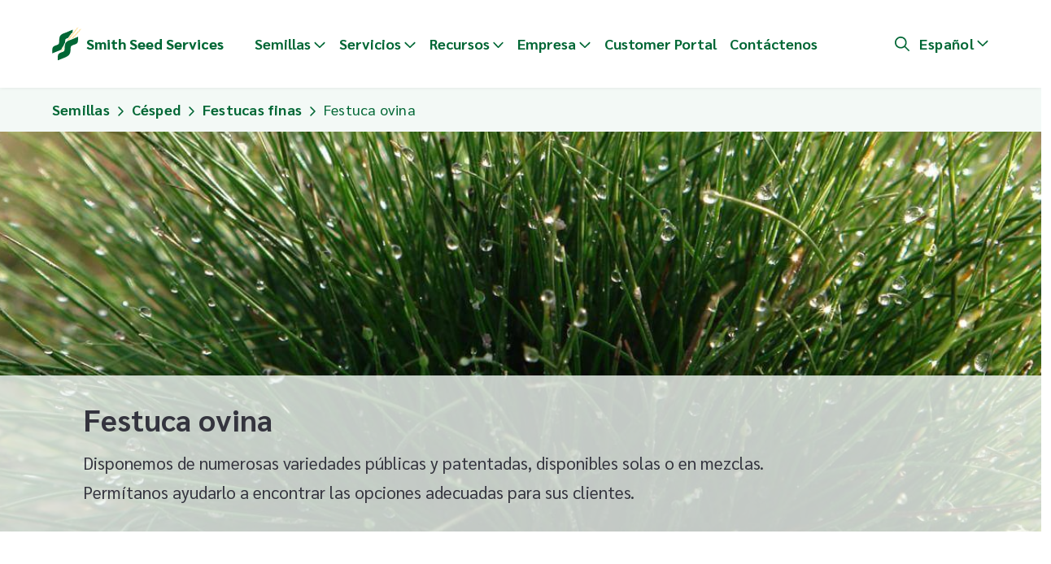

--- FILE ---
content_type: text/html; charset=UTF-8
request_url: https://smithseed.com/es/semillas/cesped/festucas-finas/festuca-ovina
body_size: 32531
content:
<!DOCTYPE html><html lang="es" dir="ltr" prefix="og: https://ogp.me/ns#"><head><meta charset="utf-8" /><noscript><style>form.antibot * :not(.antibot-message) { display: none !important; }</style></noscript><meta name="description" content="Disponemos de numerosas variedades públicas y patentadas, disponibles solas o en mezclas. Permítanos ayudarlo a encontrar las opciones adecuadas para sus clientes." /><link rel="canonical" href="https://smithseed.com/es/semillas/cesped/festucas-finas/festuca-ovina" /><meta name="viewport" content="width=device-width, initial-scale=1.0, maximum-scale=1.0,user-scalable=0" /><meta name="msapplication-TileColor" content="#016735" /><meta name="theme-color" content="#ffffff" /><meta name="Generator" content="Drupal 11 (https://www.drupal.org)" /><meta name="MobileOptimized" content="width" /><meta name="HandheldFriendly" content="true" /><style>.product-536 {border-color:#4a6521 !important }</style><style>.product-544 {border-color:#3d84d6 !important }</style><style media="(min-width: 0px)">.hero__media-bgd-599 {background-image:  url('/sites/default/files/styles/hero_full_tiny/public/images/fine-fescue.jpg?h=115b7d2c&itok=3UjXyJCM') ;background-repeat: no-repeat ;background-attachment: scroll ;background-position: center center ;z-index: auto;background-size: cover ;-webkit-background-size: cover ;-moz-background-size: cover ;-o-background-size: cover ;}</style><style media="(min-width: 0px) and (-webkit-min-device-pixel-ratio: 1.3), (min-width: 0px) and (min-resolution: 1.3dppx), (min-width: 0px) and (min-resolution: 120dpi)">.hero__media-bgd-599 {background-image:  url('/sites/default/files/styles/hero_full_tiny_2x/public/images/fine-fescue.jpg?h=115b7d2c&itok=BstXA4cE') ;background-repeat: no-repeat ;background-attachment: scroll ;background-position: center center ;z-index: auto;background-size: cover ;-webkit-background-size: cover ;-moz-background-size: cover ;-o-background-size: cover ;}</style><style media="(min-width: 550px)">.hero__media-bgd-599 {background-image:  url('/sites/default/files/styles/hero_full_small/public/images/fine-fescue.jpg?h=115b7d2c&itok=rij_rU9D') ;background-repeat: no-repeat ;background-attachment: scroll ;background-position: center center ;z-index: auto;background-size: cover ;-webkit-background-size: cover ;-moz-background-size: cover ;-o-background-size: cover ;}</style><style media="(min-width: 550px) and (-webkit-min-device-pixel-ratio: 1.3), (min-width: 550px) and (min-resolution: 1.3dppx), (min-width: 550px) and (min-resolution: 120dpi)">.hero__media-bgd-599 {background-image:  url('/sites/default/files/styles/hero_full_small_2x/public/images/fine-fescue.jpg?h=115b7d2c&itok=L-PfHunC') ;background-repeat: no-repeat ;background-attachment: scroll ;background-position: center center ;z-index: auto;background-size: cover ;-webkit-background-size: cover ;-moz-background-size: cover ;-o-background-size: cover ;}</style><style media="(min-width: 828px)">.hero__media-bgd-599 {background-image:  url('/sites/default/files/styles/hero_full_medium/public/images/fine-fescue.jpg?h=115b7d2c&itok=CnH3wQu1') ;background-repeat: no-repeat ;background-attachment: scroll ;background-position: center center ;z-index: auto;background-size: cover ;-webkit-background-size: cover ;-moz-background-size: cover ;-o-background-size: cover ;}</style><style media="(min-width: 828px) and (-webkit-min-device-pixel-ratio: 1.3), (min-width: 828px) and (min-resolution: 1.3dppx), (min-width: 828px) and (min-resolution: 120dpi)">.hero__media-bgd-599 {background-image:  url('/sites/default/files/styles/hero_full_medium_2x/public/images/fine-fescue.jpg?h=115b7d2c&itok=nBCN0SBV') ;background-repeat: no-repeat ;background-attachment: scroll ;background-position: center center ;z-index: auto;background-size: cover ;-webkit-background-size: cover ;-moz-background-size: cover ;-o-background-size: cover ;}</style><style media="(min-width: 1075px)">.hero__media-bgd-599 {background-image:  url('/sites/default/files/styles/hero_full_large/public/images/fine-fescue.jpg?h=115b7d2c&itok=8WX9dzCf') ;background-repeat: no-repeat ;background-attachment: scroll ;background-position: center center ;z-index: auto;background-size: cover ;-webkit-background-size: cover ;-moz-background-size: cover ;-o-background-size: cover ;}</style><style media="(min-width: 1075px) and (-webkit-min-device-pixel-ratio: 1.3), (min-width: 1075px) and (min-resolution: 1.3dppx), (min-width: 1075px) and (min-resolution: 120dpi)">.hero__media-bgd-599 {background-image:  url('/sites/default/files/styles/hero_full_large_2x/public/images/fine-fescue.jpg?h=115b7d2c&itok=vHRL2yZM') ;background-repeat: no-repeat ;background-attachment: scroll ;background-position: center center ;z-index: auto;background-size: cover ;-webkit-background-size: cover ;-moz-background-size: cover ;-o-background-size: cover ;}</style><link rel="apple-touch-icon" sizes="152x152" href="/themes/custom/cbs-smithseed/favicons/apple-touch-icon.png" /><link rel="icon" type="image/png" sizes="32x32" href="/themes/custom/cbs-smithseed/favicons/favicon-32x32.png" /><link rel="icon" type="image/png" sizes="16x16" href="/themes/custom/cbs-smithseed/favicons/favicon-16x16.png" /><link rel="manifest" href="/themes/custom/cbs-smithseed/favicons/site.webmanifest" /><link rel="mask-icon" href="/themes/custom/cbs-smithseed/favicons/safari-pinned-tab.svg" color="#016735" /><link rel="alternate" hreflang="es" href="https://smithseed.com/es/semillas/cesped/festucas-finas/festuca-ovina" /><link rel="alternate" hreflang="en" href="https://smithseed.com/seed/turfgrass/fine-fescue/sheeps" /><link rel="dns-prefetch preconnect" href="https://cdnjs.jsdelivr.net.com"><link rel="dns-prefetch preconnect" href="https://www.googletagmanager.com"><link rel="dns-prefetch preconnect" href="https://www.google-analytics.com"><link rel="preload" href="/themes/custom/cbs-smithseed/assets/fonts/sarabun-v7-latin-regular.woff2" as="font" type="font/woff2" crossorigin/><link rel="preload" href="/themes/custom/cbs-smithseed/assets/fonts/sarabun-v7-latin-600.woff2" as="font" type="font/woff2" crossorigin/><link rel="preload" href="/themes/custom/cbs-smithseed/assets/fonts/sarabun-v7-latin-700.woff2" as="font" type="font/woff2" crossorigin/><link rel="preload" href="/themes/custom/cbs-smithseed/assets/fonts/sarabun-v7-latin-800.woff2" as="font" type="font/woff2" crossorigin/><title>Festuca ovina | Smith Seed Services</title><link rel="stylesheet" media="all" href="/sites/default/files/css/css_Oee8xQbi66QFbq00PhHvG047IXQQ2iyyv-vwuaUVNWI.css?delta=0&amp;language=es&amp;theme=cbs_smithseed&amp;include=eJxFxkEOhDAIBdAL1XIk87FM7QRlApiop3djMqv38MU5q6GJE_6vuboxixfsOdiSXuvHfCusuC9ihJSFY45t5BoijboaQ6fIS8fey2Iu1Pz4QWsbUOsPnesraw" /><link rel="stylesheet" media="all" href="/sites/default/files/css/css_s15prHfJyUv1FnovqVEaNDCQigOwzETeTyLCeeHNJjA.css?delta=1&amp;language=es&amp;theme=cbs_smithseed&amp;include=eJxFxkEOhDAIBdAL1XIk87FM7QRlApiop3djMqv38MU5q6GJE_6vuboxixfsOdiSXuvHfCusuC9ihJSFY45t5BoijboaQ6fIS8fey2Iu1Pz4QWsbUOsPnesraw" /><script type="application/json" data-drupal-selector="drupal-settings-json">{"path":{"baseUrl":"\/","pathPrefix":"es\/","currentPath":"taxonomy\/term\/358","currentPathIsAdmin":false,"isFront":false,"currentLanguage":"es"},"pluralDelimiter":"\u0003","suppressDeprecationErrors":true,"ajaxPageState":{"libraries":"[base64]","theme":"cbs_smithseed","theme_token":null},"ajaxTrustedUrl":{"\/es\/search":true},"gtag":{"tagId":"","consentMode":false,"otherIds":[],"events":[],"additionalConfigInfo":[]},"gtm":{"tagId":null,"settings":{"data_layer":"dataLayer","include_classes":false,"allowlist_classes":"","blocklist_classes":"","include_environment":false,"environment_id":"","environment_token":""},"tagIds":["GTM-5GN3FP"]},"ajaxLoader":{"markup":"\u003Cdiv class=\u0022ajax-throbber sk-flow\u0022\u003E\n              \u003Cdiv class=\u0022sk-flow-dot\u0022\u003E\u003C\/div\u003E\n              \u003Cdiv class=\u0022sk-flow-dot\u0022\u003E\u003C\/div\u003E\n              \u003Cdiv class=\u0022sk-flow-dot\u0022\u003E\u003C\/div\u003E\n            \u003C\/div\u003E","hideAjaxMessage":true,"alwaysFullscreen":true,"throbberPosition":"body"},"clientside_validation_jquery":{"validate_all_ajax_forms":2,"force_validate_on_blur":true,"force_html5_validation":false,"messages":{"required":"Este campo es obligatorio.","remote":"Please fix this field.","email":"Especifique una direcci\u00f3n de correo electr\u00f3nico v\u00e1lida, por favor.","url":"Please enter a valid URL.","date":"Please enter a valid date.","dateISO":"Please enter a valid date (ISO).","number":"Please enter a valid number.","digits":"Please enter only digits.","equalTo":"Please enter the same value again.","maxlength":"Please enter no more than {0} characters.","minlength":"Please enter at least {0} characters.","rangelength":"Please enter a value between {0} and {1} characters long.","range":"Please enter a value between {0} and {1}.","max":"Please enter a value less than or equal to {0}.","min":"Please enter a value greater than or equal to {0}.","step":"Please enter a multiple of {0}."}},"webform":{"dialog":{"options":{"narrow":{"title":"Estrecho","width":600},"normal":{"title":"Normal","width":800},"wide":{"title":"Ancho","width":1000}},"entity_type":"taxonomy_term","entity_id":"358"}},"views":{"ajax_path":"\/es\/views\/ajax","ajaxViews":{"views_dom_id:31e7a65ccf9249df5606df5ccb4c59b85947c7f6456b9a0ca9f4e9944924a465":{"view_name":"wholesale_seed_catalog","view_display_id":"page_1","view_args":"358","view_path":"\/taxonomy\/term\/358","view_base_path":"taxonomy\/term\/%","view_dom_id":"31e7a65ccf9249df5606df5ccb4c59b85947c7f6456b9a0ca9f4e9944924a465","pager_element":0}}},"antibot":{"forms":{"views-exposed-form-site-search-page-2":{"id":"views-exposed-form-site-search-page-2","key":"EzPZtpUUW9-b8uE8Mot4rTGvTmBIw3-YxIWROwOnnTJ"}}},"user":{"uid":0,"permissionsHash":"206ae5126ebad487d9d82e82bb7554b292bff6e31fd9d7d63449611d86ea5a75"}}</script><script src="/sites/default/files/js/js_t1_k9nCV2iubPnKgS6m3Ii8bdk-lWIu1ksdHt2kRQ8k.js?scope=header&amp;delta=0&amp;language=es&amp;theme=cbs_smithseed&amp;include=[base64]"></script><script src="/modules/contrib/google_tag/js/gtag.js?t85hvq"></script><script src="/modules/contrib/google_tag/js/gtm.js?t85hvq"></script></head><body class="path-taxonomy"> <a href="#main-content" class="visually-hidden focusable"> Skip to main content </a> <noscript><iframe src="https://www.googletagmanager.com/ns.html?id=GTM-5GN3FP"
height="0" width="0" style="display:none;visibility:hidden"></iframe></noscript><div class="dialog-off-canvas-main-canvas" data-off-canvas-main-canvas> <header class="header--main"><div class="l-content-container"><div class="branding--main l__item"> <a class="branding--main__logo" href="/es" title="Inicio" rel="home"> <img src="/themes/custom/cbs-smithseed/logo.svg" alt="Inicio" /> </a> <a class="branding--main__name" href="/es" title="Inicio" rel="home">Smith Seed Services</a></div><div class="buttons--wrapper l__item"><button class="buttons--navigation buttons--navigation-menu" id="btnMenu"><i class="far fa-bars"></i></button><button class="buttons--navigation buttons--navigation-search" id="btnSearch"><i class="far fa-search" aria-hidden="true"></i></button><button class="buttons--navigation buttons--navigation-language" id="btnLang"><span>English</span><i class="far fa-angle-down" aria-hidden="true"></i></button></div><div class="nav--wrapper l__item"><div class="form--search__wrapper"><form data-action="/es/search" class="antibot form form--search-nav" action="/antibot" method="get" id="views-exposed-form-site-search-page-2" accept-charset="UTF-8"> <noscript><div class="antibot-no-js antibot-message antibot-message-warning">You must have JavaScript enabled to use this form.</div></noscript><input placeholder="Search" data-twig-suggestion="views_exposed_form_site_search_page_2" data-drupal-selector="edit-search-api-fulltext" data-msg-maxlength="This field has a maximum length of 128." type="text" id="edit-search-api-fulltext" name="search_api_fulltext" value="" size="30" maxlength="128" class="form-text" /><input data-twig-suggestion="views_exposed_form_site_search_page_2" data-drupal-selector="edit-antibot-key" type="hidden" name="antibot_key" value="" /><button data-twig-suggestion="views_exposed_form_site_search_page_2" data-drupal-selector="edit-submit-site-search" type="submit" id="edit-submit-site-search" value="Search" class="button js-form-submit form-submit buttons--form"><i class="far fa-search fa-fw"></i></button></form></div><nav role="navigation" aria-labelledby="block-cbs-smithseed-main-menu-menu" id="block-cbs-smithseed-main-menu"><h2 class="visually-hidden" id="block-cbs-smithseed-main-menu-menu">Main navigation - Spanish</h2><ul data-region="navigation" class="nav--main nav--topmenu"><li class="nav--topmenu--item"><a href="/es/semillas" data-drupal-link-system-path="node/6">Semillas</a><ul class="nav--submenu-wrapper l-lg-bleed"><div class="l-content-container l-grid l-g-nav"><li class="l__item icon__wrapper"> <a class="nav__icon" href="/seed/turfgrass"><svg xmlns="http://www.w3.org/2000/svg" viewBox="0 0 407 407" fill-rule="evenodd" clip-rule="evenodd" stroke-linecap="round" stroke-linejoin="round" stroke-miterlimit="1.5"><circle cx="203.125" cy="203.125" r="196.875" fill="#006635" stroke="#fff" stroke-width="12.5"></circle><path d="M121.61 145.889l10.271 20.703 25.739 50.954s-6.707 6.643-9.708 16.532c-1.504 4.956-.359 15.61 0 15.537 3.11 12.773 14.615 22.3 28.339 22.3 8.199 0 15.597-3.397 20.912-8.863h75.552c4.454 5.406 11.188 8.863 18.707 8.863 13.347 0 24.203-10.855 24.203-24.203 0-13.347-10.856-24.202-24.203-24.202-5.964 0-11.414 2.174-15.627 5.767l-17.922-2.476v-12.818h3.171c6.402 0 11.596-5.194 11.596-11.596V184.48c0-5.828-4.349-10.765-10.131-11.505l-56.031-7.111a11.594 11.594 0 00-13.06 11.505v25.018c0 6.402 5.209 11.596 11.596 11.596h3.926v6.039l-17.968-2.476c-3.11-1.842-6.745-3.058-10.297-3.669-3.552-.612-11.015 0-11.015 0-1.192-2.114-9.734-18.755-9.734-18.755l-30.57-57.009a5.316 5.316 0 00-4.394-2.672l-28.853-1.103c-2.899-.105-5.36 2.16-5.48 5.089a5.292 5.292 0 005.073 5.481l25.908.981zm54.641 115.457c-10.282 0-18.631-8.364-18.631-18.631 0-10.282 8.349-18.632 18.631-18.632 10.267 0 18.632 8.35 18.632 18.632 0 10.267-8.365 18.631-18.632 18.631m28.763-57.932a1.028 1.028 0 01-1.027-1.027v-25.018c0-.393.196-.634.347-.77.136-.121.363-.257.68-.257h.136l56.03 7.112c.514.075.891.513.891 1.026v17.907c0 .574-.453 1.027-1.027 1.027h-56.03m42.291 10.569v11.353l-27.797-3.849v-7.504h27.797m20.398 38.501h-63.972a28.714 28.714 0 001.721-9.769c0-4.65-1.118-9.029-3.05-12.925l66.478 9.196c-1.057 2.717-1.661 5.646-1.661 8.726 0 1.631.166 3.232.484 4.772m23.719 8.862c-7.519 0-13.634-6.114-13.634-13.634 0-7.518 6.115-13.634 13.634-13.634s13.634 6.116 13.634 13.634c0 7.52-6.115 13.634-13.634 13.634" fill="#fff" fill-rule="nonzero"></path></svg></a><a href="/seed/turfgrass" title="View our turf seeds.">Césped</a><ul class="nav--nested-submenu-wrapper"><div class="l-content-container"><li ><a href="/es/semillas/cesped/festuca-alta" data-drupal-link-system-path="taxonomy/term/353">Festuca alta</a></li><li ><a href="/es/semillas/cesped/raigras-anual" data-drupal-link-system-path="taxonomy/term/1228">Raigrás anual</a></li><li ><a href="/es/semillas/cesped/raigras-perenne" data-drupal-link-system-path="taxonomy/term/352">Raigrás perenne</a></li><li ><a href="/es/semillas/cesped/poa-pratensis" data-drupal-link-system-path="taxonomy/term/359">Poa pratensis</a></li><li ><a href="/es/semillas/cesped/festucas-finas" data-drupal-link-system-path="taxonomy/term/145">Festucas finas</a></li></div></ul></li><li class="l__item icon__wrapper"> <a class="nav__icon" href="/es/semillas/forrajeras"><svg xmlns="http://www.w3.org/2000/svg" width="100%" height="100%" viewBox="0 0 407 407" version="1.1" xml:space="preserve" fill-rule="evenodd" clip-rule="evenodd" stroke-linecap="round" stroke-linejoin="round" stroke-miterlimit="1.5"><path fill="none" d="M0 0h406.25v406.25H0z"></path><clipPath id="a"><path d="M0 0h406.25v406.25H0z"></path></clipPath><g clip-path="url(#a)"><circle cx="203.125" cy="203.125" r="196.875" fill="#62321c" stroke="#fff" stroke-width="12.5"></circle><path d="M253.222 236.465l.971 7.871-5.945 22.966s-8.317 17.309-5.99 20.728c2.328 3.418 19.954-.213 19.954-.213a8.517 8.517 0 007.657-4.98l5.333-11.69.276-.757 7.431-26.062a5.106 5.106 0 00-3.561-6.286 5.106 5.106 0 00-6.286 3.559l-7.325 25.673-4.715 10.336-5.132.056 2.214-7.665 6.468-24.987-.476-3.855c4.234.952 21.035.138 26.491-.22a5.11 5.11 0 00-.667-10.197c-5.912.387-22.641.984-26.262-.326-3.949-1.427-7.168-3.875-9.424-7.084 3.59-.92 6.785-2.183 9.579-3.8a1.706 1.706 0 011.442-.124l9.326 3.438a8.526 8.526 0 013.152 2.044l13.177 13.513-3.752 29.486s-10.606 16.614-8.152 19.936c2.453 3.322 22.868 0 22.868 0a8.517 8.517 0 007.941-5.438l4.544-11.72.26-.921 6.647-36.035a8.504 8.504 0 00-.366-4.443l-11.942-32.997 7.058-37.63-1.993-14.927a8.51 8.51 0 00-2.164-4.63l-10.086-10.995c.935.095 1.63.188 1.986.278 5.817 1.447 7.24 1.976 8.813 3.322 2.393 2.049 4.03 4.079 5.032 6.272.677 1.476 1.735 5.486 2.577 10.556 1.162 7.019 1.84 15.359 1.84 24.732v1.547l.859 1.286c4.702 7.055 6.958 12.694 6.958 16.709 0 2.508-.93 4.85-2.956 7.116-3.064-2.837-4.455-5.531-4.455-8.093 0-2.382 4.839-8.494 5.129-8.68l-5.535-8.59c-3.879 2.5-8.241 12.362-8.241 17.858 0 7.102 7.105 15.92 9.337 19.346.77 1.181 2.876 1.395 4.051 1.215 1.176-.178 2.325-1.228 3.002-2.289 2.148-3.361 9.886-10.955 9.886-17.883 0-6.082-2.661-13.048-7.823-21.076-.139-17.397-2.619-32.062-5.336-38.005-1.673-3.659-4.231-6.833-7.683-9.785-3.204-2.74-5.619-3.641-12.986-5.474-2.274-.567-9.821-1.077-16.405-1.321-6.535-.566-15.041-.491-25.567.211-5.402.361-8.332.852-12.627 1.909l-.379.094c-5.778 1.425-9.976 1.895-21.83 1.895-.488 0-.979-.005-1.476-.014-3.358-.06-6.872-.313-11.386-.791-2.563-.271-12.262-1.422-13.403-1.551-5.848-.664-10.915-1.151-16.365-1.54-9.14-.651-20.529 1.049-26.455 4.631-2.956 1.786-7.85 6.151-20.337 17.751l-.156.144c-10.336 9.603-13.656 12.636-16.727 15.17-2.934 2.423-5.637 4.034-8.109 4.898-1.376-1.461-3.018-2.83-4.913-4.108 0 0-3.172-2.837-4.234-2.793-1.243.053-9.986 14.741-9.986 14.741l-1.143 5.691a5.109 5.109 0 0010.019 2.009l.739-3.683 2.751-4.078c.744.947 1.218 1.887 1.45 2.819l-.019.355.098.005c.34 1.967-1.089 5.853-4.733 11.256a5.109 5.109 0 108.47 5.714c5.015-7.434 7.268-13.576 6.309-18.831 3.243-1.344 6.511-3.394 9.807-6.114 3.301-2.726 6.615-5.752 17.176-15.565l.156-.144c11.353-10.545 16.658-15.277 18.666-16.49 3.793-2.294 13.217-3.7 20.445-3.186 5.294.377 10.223.851 15.939 1.501 1.085.122 10.841 1.28 13.48 1.559 4.785.507 8.58.782 12.28.847.556.01 1.108.015 1.657.015 12.648 0 17.664-.561 24.278-2.193l.374-.091c3.751-.924 6.103-1.318 10.864-1.637 6.978-.464 12.977-.641 17.979-.533v.197c1.176 0 2.639.027 4.243.073l16.807 18.324 1.706 12.771-7.269 38.759 12.732 35.184-6.477 35.11-3.949 10.186h-6.484l2.646-6.473.34-1.288 4.458-35.047-16.619-17.042a18.719 18.719 0 00-6.935-4.499l-9.326-3.437a11.923 11.923 0 00-10.094.868c-2.73 1.581-6.208 2.75-10.447 3.473-.895.152-1.756.305-2.991.533l-2.001.368c-9.268 1.688-15.298 1.922-26.672.299-3.518-.502-6.494-1.125-9.023-1.851-1.424-.384-2.43-.816-4.117-1.512-2.874-1.393-7.679-4.045-9.769-3.87-5.075.425-7.141 5.321-11.992 21.771l-14.801 26.899-.473 1.195-2.846 11.113-5.029 8.469h-6.169l2.26-5.415 8.842-27.939-1.008-15.004-7.262-7.109-6.087-7.871-22.755-2.838c-.086-1.625-.333-3.706-.734-6.291a5.11 5.11 0 10-10.097 1.566c.407 2.629.621 4.575.647 5.757.12 5.515-1.165 9.381-3.708 11.922-1.033 1.033-2.709 2.274-8.165 6.132-.201.143-.201.143-.402.283-3.206 2.271-5.075 3.645-6.693 4.972-3.955 3.244-8.726 9.004-10.232 11.065-1.396-.238-4.219-.943-6.678-1.765-1.563-.522-3.171-1.946-3.7-2.34.641-1.519 2.078-5.359 3.337-9.563.968-3.229 1.538-10.099 1.872-21.301l-.079-1.063c-1.035-5.714-1.546-9.63-1.543-11.503.006-3.092.633-7.516 1.996-13.768.103-.971.216-1.797.335-2.464 1.326-.177 16.762-3.312 17.846-3.494a5.11 5.11 0 00-1.684-10.078c-1.431.239-19.028 3.646-18.379 3.553-1.182.169-2.001.324-2.771.564-3.914 1.218-4.807 4.204-5.415 10.268-1.416 6.337-2.138 11.441-2.147 15.399-.004 2.6.533 6.796 1.611 12.813-.308 9.886-.834 16.153-1.431 18.143-1.007 3.361-1.79 5.618-2.442 7.194-.123.296-.989 2.159-1.194 2.856-.227.78-.31 1.504-.31 2.354 0 4.996 5.226 10.24 10.86 12.122 5.42 1.811 9.902 2.833 13.042 2.109 1.431-.331 2.618-1.042 3.659-2.039-.556.533 5.809-7.784 9.928-11.16 1.37-1.125 3.106-2.402 6.116-4.532l.397-.281c6.251-4.42 7.833-5.59 9.493-7.25 2.723-2.725 4.602-6.082 5.665-10.007l18.273 2.279 3.7 4.787.469.526 4.729 4.627.616 9.189-8.099 25.662-4.269 10.175a6.472 6.472 0 005.967 8.976h12.763a8.518 8.518 0 007.322-4.167l5.898-9.934.557-1.341 2.866-11.194 14.757-26.82.425-1.021c1.764-6.001 3.259-10.482 4.457-13.395.024-.058 2.387 1.043 3.703 1.59l4.236 24.559 1.163 20.118-1.366 11.343-9.235-.026 2.135-9.3.119-1.473-6.436-24.547a5.11 5.11 0 00-10.198.659l6.388 23.801s-7.947 17.524-4.829 21.04c3.119 3.519 23.543.067 23.543.067a8.514 8.514 0 008.478-7.498l1.601-13.298.028-.904-1.254-21.14-3.466-20.234c1.492.293 3.072.559 4.744.798 11.922 1.702 18.946 1.537 28.46-.098a29.05 29.05 0 009.623 11.086z" fill="#fff" fill-rule="nonzero"></path></g></svg></a><a href="/es/semillas/forrajeras" data-drupal-link-system-path="taxonomy/term/122">Forrajeras</a><ul class="nav--nested-submenu-wrapper"><div class="l-content-container"><li ><a href="/es/semillas/forrajeras/achicoria" data-drupal-link-system-path="taxonomy/term/1180">Achicoria</a></li><li ><a href="/es/semillas/forrajeras/brasicas" data-drupal-link-system-path="taxonomy/term/1130">Brásicas</a></li><li ><a href="/es/semillas/forrajeras/treboles" data-drupal-link-system-path="taxonomy/term/116">Tréboles</a></li><li ><a href="/es/semillas/forrajeras/gramineas" data-drupal-link-system-path="taxonomy/term/340">Gramíneas</a></li><li ><a href="/es/semillas/forrajeras/otras-leguminosas" data-drupal-link-system-path="taxonomy/term/346">Otras Leguminosas</a></li><li ><a href="/es/semillas/forrajeras/plantago" data-drupal-link-system-path="taxonomy/term/1129">Plantain</a></li><li ><a href="/es/semillas/forrajeras/stockmans-choice" data-drupal-link-system-path="taxonomy/term/1197">Stockman&#039;s™ Choice</a></li><li ><a href="/es/semillas/forrajeras/vicia" data-drupal-link-system-path="taxonomy/term/1107">Vicia</a></li><li ><a href="/es/semillas/forrajeras/arveja" data-drupal-link-system-path="taxonomy/term/144">Arveja</a></li></div></ul></li><li class="l__item icon__wrapper"> <a class="nav__icon" href="/es/semillas/cultivos-de-cobertura"><svg xmlns="http://www.w3.org/2000/svg" width="100%" height="100%" viewBox="0 0 407 407" version="1.1" xml:space="preserve" fill-rule="evenodd" clip-rule="evenodd" stroke-linecap="round" stroke-linejoin="round" stroke-miterlimit="1.5"><path fill="none" d="M0 0h406.25v406.25H0z"></path><clipPath id="a"><path d="M0 0h406.25v406.25H0z"></path></clipPath><g clip-path="url(#a)"><circle cx="203.125" cy="203.125" r="196.875" fill="#618810" stroke="#fff" stroke-width="12.5"></circle><g fill="#fff"><path d="M197.575 114.303c2.286-3.715 5.138-7.103 8.555-10.154 10.999-9.816 25.825-14.375 44.312-13.393l3.605.19c2.843.152 5.123 2.314 5.309 5.039l.238 3.454c1.162 16.917-4.024 30.528-15.259 40.554-7.555 6.743-20.911 11.567-29.074 11.311-4.268-.135-7.948-.913-10.85-1.691v2.279l.002.027v4.716c7.254.154 15.693.696 20.797 1.88 14.094 3.266 22.763 11.832 25.251 22.614 2.797 12.122-2.114 37.659-4.878 53.486-2.446 14.001-5.918 28.923-11.405 41.158-5.389 12.013-16.439 27.658-22.144 32.993-5.676 5.307-8.715 6.326-9.241 6.51l-.401.127a5.874 5.874 0 01-2.533.147s-5.029-.592-12.791-6.49c-7.028-5.342-18.384-21.025-24.182-33.378-5.757-12.267-8.972-27.126-11.261-41.129-2.591-15.857-7.35-41.581-3.943-53.694 3.116-11.085 14.643-18.636 27.618-22.027 4.318-1.129 9.394-1.772 14.501-2.075-10.39-1.365-20.094-5.194-26.633-11.311-9.296-8.695-13.627-20.462-12.7-35.058l.22-3.457c.174-2.726 2.442-4.9 5.287-5.063l3.605-.206c15.422-.885 27.852 3.127 37.077 11.756.312.291.617.585.918.885zm.478 53.042c-6.607-.042-13.991.394-19.791 1.909-8.952 2.34-17.553 6.769-19.702 14.417-3.125 11.111 1.819 34.665 4.196 49.21 2.133 13.055 5.036 26.931 10.405 38.368 5.07 10.803 14.759 24.675 20.905 29.345 2.666 2.026 4.77 3.145 6.135 3.736 1.029-.728 2.346-1.782 3.966-3.297 5.095-4.764 14.848-18.801 19.661-29.527 5.154-11.491 8.346-25.526 10.643-38.675 2.555-14.621 7.574-38.171 4.99-49.369-1.63-7.066-7.664-12.308-16.9-14.448-5.847-1.356-16.585-1.669-23.745-1.624a5.875 5.875 0 01-.763-.045zm-4.929-41.114a29.158 29.158 0 00-4.335-5.083c-6.793-6.354-15.951-9.158-27.14-8.766-.39 10.454 2.628 19.01 9.387 25.333 5.348 5.003 13.526 7.769 22.111 8.561v-2.069c-.088-3.967-.068-13.84-.023-17.976zm55.303-24.752c-14.34-.52-25.987 2.871-34.621 10.577-4.321 3.857-7.464 8.422-9.41 13.658-.035 2.321-.058 8.122-.039 12.866 2.889.848 6.729 1.785 11.274 1.927 5.929.187 15.541-3.523 21.027-8.42 8.524-7.607 12.346-17.935 11.769-30.608z"></path><path d="M185.03 174.331c-4.736 0-8.91.236-11.35.576-1.783.249-2.982.683-3.522.989-1.875 1.064-2.241 2.566-2.241 3.68 0 1.113.366 2.616 2.241 3.68.54.306 1.739.74 3.522.989 2.44.339 6.614.575 11.35.575 4.734 0 8.908-.236 11.348-.575 1.783-.249 2.982-.683 3.523-.989 1.875-1.064 2.242-2.567 2.242-3.68 0-1.114-.367-2.616-2.242-3.68-.541-.306-1.74-.74-3.523-.989-2.44-.34-6.614-.576-11.348-.576zM167.812 191.127c-4.735 0-8.909.237-11.349.576-1.784.249-2.983.683-3.522.989-1.875 1.065-2.242 2.567-2.242 3.68s.367 2.615 2.242 3.679c.539.307 1.738.742 3.522.989 2.44.341 6.614.577 11.349.577s8.908-.236 11.349-.577c1.783-.247 2.982-.682 3.523-.989 1.875-1.064 2.242-2.566 2.242-3.679s-.367-2.615-2.242-3.68c-.541-.306-1.74-.74-3.523-.989-2.441-.339-6.614-.576-11.349-.576zM229.863 207.311c-4.734 0-8.908.236-11.349.577-1.784.249-2.981.682-3.522.989-1.875 1.064-2.242 2.567-2.242 3.68 0 1.112.367 2.615 2.242 3.679.541.307 1.738.74 3.522.989 2.441.341 6.615.577 11.349.577 4.736 0 8.91-.236 11.35-.577 1.783-.249 2.981-.682 3.522-.989 1.875-1.064 2.242-2.567 2.242-3.679 0-1.113-.367-2.616-2.242-3.68-.541-.307-1.739-.74-3.522-.989-2.44-.341-6.614-.577-11.35-.577zM208.577 223.987c-4.735 0-8.908.236-11.35.577-1.783.248-2.981.682-3.522.989-1.875 1.064-2.241 2.567-2.241 3.679 0 1.113.366 2.616 2.241 3.68.541.306 1.739.74 3.522.989 2.442.339 6.615.577 11.35.577 4.736 0 8.909-.238 11.349-.577 1.784-.249 2.983-.683 3.522-.989 1.876-1.064 2.242-2.567 2.242-3.68 0-1.112-.366-2.615-2.242-3.679-.539-.307-1.738-.741-3.522-.989-2.44-.341-6.613-.577-11.349-.577zM174.465 248.745c-4.735 0-8.909.237-11.349.577-1.784.249-2.981.683-3.522.989-1.875 1.064-2.242 2.567-2.242 3.68 0 1.114.367 2.615 2.242 3.68.541.306 1.738.74 3.522.989 2.44.34 6.614.576 11.349.576 4.736 0 8.909-.236 11.35-.576 1.783-.249 2.981-.683 3.522-.989 1.875-1.065 2.242-2.566 2.242-3.68 0-1.113-.367-2.616-2.242-3.68-.541-.306-1.739-.74-3.522-.989-2.441-.34-6.614-.577-11.35-.577zM216.52 274.415c-4.208 0-7.842.278-9.549.631-1.055.218-1.777.547-2.184.794-1.732 1.052-2.09 2.476-2.09 3.577 0 1.099.358 2.525 2.09 3.576.407.246 1.129.575 2.184.795 1.707.352 5.341.631 9.549.631 4.207 0 7.841-.279 9.548-.631 1.055-.22 1.777-.549 2.184-.795 1.732-1.051 2.09-2.477 2.09-3.576 0-1.101-.358-2.525-2.09-3.577-.407-.247-1.129-.576-2.184-.794-1.707-.353-5.341-.631-9.548-.631zM190.298 288.324c-4.207 0-7.842.279-9.549.632-1.056.217-1.777.547-2.183.794-1.732 1.051-2.09 2.476-2.09 3.577 0 1.099.358 2.525 2.09 3.576.406.246 1.127.575 2.183.793 1.707.354 5.342.633 9.549.633 4.206 0 7.842-.279 9.548-.633 1.056-.218 1.778-.547 2.183-.793 1.732-1.051 2.09-2.477 2.09-3.576 0-1.101-.358-2.526-2.09-3.577-.405-.247-1.127-.577-2.183-.794-1.706-.353-5.342-.632-9.548-.632z"></path></g></g></svg></a><a href="/es/semillas/cultivos-de-cobertura" title="View our cover crop seeds." data-drupal-link-system-path="taxonomy/term/337">Cultivos de Cobertura</a><ul class="nav--nested-submenu-wrapper"><div class="l-content-container"><li ><a href="/es/semillas/cultivos-de-cobertura/raigras-anual" data-drupal-link-system-path="taxonomy/term/290">Raigrás anual</a></li><li ><a href="/es/semillas/cultivos-de-cobertura/brasicas" data-drupal-link-system-path="taxonomy/term/1065">Brásicas</a></li><li ><a href="/es/semillas/cultivos-de-cobertura/trigo-sarraceno" data-drupal-link-system-path="taxonomy/term/442">Trigo sarraceno</a></li><li ><a href="/es/semillas/cultivos-de-cobertura/treboles" data-drupal-link-system-path="taxonomy/term/335">Tréboles</a></li><li ><a href="/es/semillas/cultivos-de-cobertura/otras-leguminosas" data-drupal-link-system-path="taxonomy/term/348">Otras Leguminosas</a></li><li ><a href="/es/semillas/cultivos-de-cobertura/phacelia" data-drupal-link-system-path="taxonomy/term/134">Phacelia</a></li><li ><a href="/es/semillas/cultivos-de-cobertura/plantago" data-drupal-link-system-path="taxonomy/term/444">Plántago</a></li><li ><a href="/es/semillas/cultivos-de-cobertura/vicia" data-drupal-link-system-path="taxonomy/term/1106">Vicia</a></li><li ><a href="/es/semillas/cultivos-de-cobertura/arveja" data-drupal-link-system-path="taxonomy/term/441">Arveja</a></li></div></ul></li><li class="l__item icon__wrapper"> <a class="nav__icon" href="/es/semillas/fauna-silvestre"><svg xmlns="http://www.w3.org/2000/svg" width="100%" height="100%" viewBox="0 0 407 407" version="1.1" xml:space="preserve" fill-rule="evenodd" clip-rule="evenodd" stroke-linecap="round" stroke-linejoin="round" stroke-miterlimit="1.5"><path fill="none" d="M0 0h406.25v406.25H0z"></path><clipPath id="a"><path d="M0 0h406.25v406.25H0z"></path></clipPath><g clip-path="url(#a)"><circle cx="203.125" cy="203.125" r="196.875" fill="#a6a15d" stroke="#fff" stroke-width="12.5"></circle><path d="M262.891 157.031c-3.653 0-6.641 2.989-6.641 6.641s2.988 6.64 6.641 6.64c3.652 0 6.64-2.988 6.64-6.64 0-3.652-2.988-6.641-6.64-6.641zm36.814-11.081l-38.142-10.708 4.606-2.325a33.296 33.296 0 0012.742-11.247l7.512-11.289c1.038-1.536.623-3.569-.913-4.607l-5.52-3.694c-1.535-1.038-3.569-.622-4.607.913l-7.47 11.289a19.49 19.49 0 01-7.679 6.765l-17.68 8.841-14.029-3.943 3.445-4.275a19.944 19.944 0 004.358-12.451V93.945a3.33 3.33 0 00-3.32-3.32h-6.641a3.33 3.33 0 00-3.32 3.32v15.274a6.647 6.647 0 01-1.453 4.15l-6.972 8.674-6.683-1.867a6.627 6.627 0 01-4.856-6.392V93.945a3.33 3.33 0 00-3.32-3.32h-6.64a3.33 3.33 0 00-3.321 3.32v19.839c0 8.924 5.935 16.768 14.527 19.175l32.746 9.214-14.028 28.139h-86.328c-21.997 0-39.844 17.847-39.844 39.844v13.281h13.281v11.414l-4.939 13.198c-1.909 5.064-2.199 10.542-.913 15.772l9.546 30.049c1.743 5.52 6.89 9.255 12.659 9.255h19.797c8.633 0 14.983-8.093 12.908-16.477l-7.056-28.472 8.052-21.457h42.915v53.125a13.267 13.267 0 0013.281 13.281h26.563a13.267 13.267 0 0013.281-13.281v-66.407l13.281-26.562h19.922c10.999 0 19.922-8.923 19.922-19.922v-18.22c0-5.935-3.984-11.165-9.67-12.783zm-3.611 31.003c0 3.652-2.989 6.641-6.641 6.641h-28.14l-18.344 36.689v69.561h-26.563v-66.407h-65.41l-12.742 33.951 8.052 32.456h-19.797l-9.38-29.551c-.581-2.532-.374-5.105.539-7.554l5.811-15.439v-27.144h-13.323c0-14.651 11.912-26.562 26.563-26.562h94.546l13.986-27.974a13.333 13.333 0 0115.481-6.848l30.547 8.591a6.626 6.626 0 014.856 6.392v13.198h-.041z" fill="#fff" fill-rule="nonzero"></path></g></svg></a><a href="/es/semillas/fauna-silvestre" title="View our wildlife products." data-drupal-link-system-path="taxonomy/term/425">Fauna Silvestre</a><ul class="nav--nested-submenu-wrapper"><div class="l-content-container"><li ><a href="/es/semillas/fauna-silvestre/raigras-anual" data-drupal-link-system-path="taxonomy/term/1061">Raigrás anual</a></li><li ><a href="/es/semillas/fauna-silvestre/brasicas" data-drupal-link-system-path="taxonomy/term/1064">Brásicas</a></li><li ><a href="/es/semillas/fauna-silvestre/trigo-sarraceno" data-drupal-link-system-path="taxonomy/term/336">Trigo sarraceno</a></li><li ><a href="/es/semillas/fauna-silvestre/achicoria" data-drupal-link-system-path="taxonomy/term/374">Achicoria</a></li><li ><a href="/es/semillas/fauna-silvestre/treboles" data-drupal-link-system-path="taxonomy/term/426">Tréboles</a></li><li ><a href="/es/semillas/fauna-silvestre/otras-leguminosas" data-drupal-link-system-path="taxonomy/term/1171">Otras Leguminosas</a></li><li ><a href="/es/semillas/fauna-silvestre/phacelia" data-drupal-link-system-path="taxonomy/term/370">Phacelia</a></li><li ><a href="/es/semillas/fauna-silvestre/plantago" data-drupal-link-system-path="taxonomy/term/132">Plántago</a></li><li ><a href="/es/semillas/fauna-silvestre/vicia" data-drupal-link-system-path="taxonomy/term/1117">Vicia</a></li><li ><a href="/es/semillas/fauna-silvestre/arveja" data-drupal-link-system-path="taxonomy/term/423">Arveja</a></li></div></ul></li></div></ul></li><li class="nav--topmenu--item"><a href="/es/servicios" data-drupal-link-system-path="node/11">Servicios</a><ul class="nav--submenu-wrapper"><li class="icon__wrapper"><a class="nav__icon" href="/es/peleteo-de-semilla"><svg xmlns="http://www.w3.org/2000/svg" xmlns:xlink="http://www.w3.org/1999/xlink" xmlns:serif="http://www.serif.com/" width="100%" height="100%" viewBox="0 0 393 393" version="1.1" xml:space="preserve" style="fill-rule:evenodd;clip-rule:evenodd;stroke-linecap:round;stroke-linejoin:round;stroke-miterlimit:1.5;"><circle id="Coating-Circle" cx="196.459" cy="196.459" r="190.209" style="fill:#792126;stroke:#fff;stroke-width:12.5px;"></circle><g><path d="M197.894,151.514c-6.83,-25.491 -25.085,-47.778 -39.683,-57.727c-7.663,-5.224 -14.734,-6.971 -19.329,-5.74c-4.606,1.234 -9.824,6.241 -13.811,14.532c-7.579,15.764 -12.106,43.942 -5.274,69.439c0.799,2.981 3.866,4.752 6.846,3.953c2.98,-0.799 4.751,-3.866 3.952,-6.846c-6.069,-22.653 -2.182,-47.697 4.552,-61.702c1.282,-2.667 2.652,-4.902 4.097,-6.552c0.865,-0.987 1.645,-1.788 2.531,-2.025c0.889,-0.238 1.972,0.074 3.226,0.503c2.101,0.717 4.434,1.985 6.915,3.675c12.976,8.844 29.108,28.723 35.18,51.383c0.799,2.98 3.866,4.751 6.846,3.953c2.98,-0.799 4.751,-3.867 3.952,-6.846Z" style="fill:#fff;"></path><path d="M119.865,178.724c3.012,11.107 5.117,18.296 8.88,29.342c0.95,2.789 -0.544,5.825 -3.333,6.774c-2.789,0.951 -5.824,-0.543 -6.774,-3.332c-4.727,-13.878 -6.889,-21.773 -11.388,-38.562c-0.514,-1.917 0.078,-3.96 1.537,-5.306c1.46,-1.346 3.544,-1.771 5.414,-1.104c-0,0 17.733,6.137 47.299,-0.192c31.375,-6.716 37.135,-20.994 37.135,-20.994c0.772,-2.212 2.897,-3.662 5.238,-3.576c2.341,0.087 4.352,1.69 4.959,3.954c2.155,8.046 9.144,35.048 11.014,42.672c0.703,2.861 -1.051,5.754 -3.912,6.456c-2.862,0.702 -5.755,-1.051 -6.457,-3.913c-1.323,-5.395 -5.224,-20.547 -8.14,-31.726c-6.283,6.04 -17.604,13.287 -37.602,17.568c-19.837,4.246 -34.932,3.35 -43.87,1.939Z" style="fill:#fff;"></path><path d="M191.443,282.457c3.871,-1.716 13.638,-6.393 15.661,-7.537c2.565,-1.45 5.824,-0.545 7.275,2.02c1.449,2.564 0.545,5.824 -2.02,7.274c-2.395,1.355 -14.923,7.341 -17.853,8.55c-0.634,0.261 -1.312,0.398 -1.997,0.403c-8.008,0.058 -20.219,-5.99 -26.724,-8.662c-2.725,-1.119 -4.029,-4.241 -2.91,-6.966c1.12,-2.725 4.241,-4.03 6.966,-2.91c5.278,2.167 14.817,7.386 21.602,7.828Z" style="fill:#fff;"></path><path d="M199.493,152.652c0.004,-0.255 0.001,-1.458 -0.232,-2.334c-0.116,-0.438 -0.156,-1.004 -0.608,-1.24c-0.812,-0.425 -1.947,-0.039 -3.665,0.622c-2.718,1.044 -5.773,-0.314 -6.819,-3.033c-1.045,-2.717 0.314,-5.773 3.032,-6.818c5.706,-2.193 9.65,-1.532 12.346,-0.121c3.527,1.847 5.407,5.364 6.118,8.739c0.676,3.209 0.237,6.131 0.056,6.725c-0.854,2.784 -3.807,4.352 -6.591,3.5c-2.601,-0.797 -4.141,-3.427 -3.637,-6.04Z" style="fill:#fff;"></path><path d="M216.907,205.113c5.155,-24.124 15.222,-42.615 26.79,-52.576c6.711,-5.779 13.828,-8.605 20.588,-7.16c6.675,1.426 11.654,6.818 15.036,14.694c5.917,13.784 6.813,34.733 1.645,58.921c-0.609,2.848 1.21,5.654 4.058,6.262c2.848,0.609 5.654,-1.209 6.262,-4.057c5.728,-26.807 4.291,-50.013 -2.268,-65.29c-4.937,-11.499 -12.782,-18.769 -22.529,-20.851c-9.661,-2.064 -20.086,1.223 -29.678,9.484c-12.887,11.096 -24.483,31.496 -30.224,58.367c-0.609,2.848 1.21,5.655 4.058,6.263c2.847,0.609 5.654,-1.21 6.262,-4.057Z" style="fill:#fff;"></path><path d="M204.687,189.114c-1.177,-1.766 -3.297,-2.655 -5.381,-2.256c-2.084,0.398 -3.727,2.005 -4.171,4.08c-6.728,31.491 -3.839,61.274 5.837,81.442c6.979,14.547 17.512,24.233 30.379,26.983c12.868,2.749 26.439,-1.788 38.754,-12.213c17.073,-14.453 31.88,-40.454 38.608,-71.946c0.443,-2.074 -0.399,-4.213 -2.139,-5.428c-1.739,-1.214 -4.037,-1.269 -5.832,-0.14c-14.52,9.141 -33.931,15.043 -52.582,11.058c-18.653,-3.985 -33.957,-17.304 -43.473,-31.58Zm-1.272,15.645c-3.376,24.48 -0.598,47.07 7.072,63.056c5.385,11.223 13.141,19.106 23.069,21.228c9.929,2.121 20.229,-1.904 29.73,-9.947c13.533,-11.456 25.3,-30.938 32.223,-54.661c-14.89,6.827 -32.515,10.22 -49.555,6.58c-17.04,-3.642 -31.739,-13.94 -42.539,-26.256Z" style="fill:#fff;"></path><path d="M204.269,199.828c-0.867,1.935 -2.861,3.234 -5.103,3.112c-2.908,-0.158 -5.14,-2.648 -4.981,-5.557c0.234,-4.294 0.951,-7.186 1.784,-9.012c1.107,-2.431 2.628,-3.706 4.046,-4.382c2.761,-1.314 6.179,-0.88 9.182,2.162c3.322,3.367 6.332,11.008 5.788,16.729c-0.276,2.9 -2.854,5.03 -5.753,4.754c-2.899,-0.276 -5.029,-2.853 -4.753,-5.752c0.056,-0.596 -0.033,-1.305 -0.21,-2.054Z" style="fill:#fff;"></path><path d="M296.957,220.742c-0.047,0.151 -0.086,0.299 -0.117,0.446c-0.604,2.85 -3.407,4.673 -6.256,4.068c-2.849,-0.604 -4.671,-3.407 -4.068,-6.256c1.058,-4.991 6.46,-11.573 10.72,-13.923c4.04,-2.226 7.57,-1.385 9.629,0.766c0.92,0.961 1.742,2.357 2.014,4.428c0.267,2.031 -0.075,5.468 -1.909,10.658c-0.971,2.747 -3.988,4.188 -6.734,3.218c-1.629,-0.576 -2.799,-1.873 -3.279,-3.405Z" style="fill:#fff;"></path><path d="M102.503,254.733c0,-16.481 10.386,-33.68 24.497,-36.732c1.331,-0.288 2.695,-0.44 4.083,-0.44c6.116,0 11.719,2.937 16.304,7.414c7.456,7.281 12.277,18.62 12.277,29.758c-0,2.912 2.363,5.276 5.276,5.276c2.912,0 5.277,-2.364 5.277,-5.276c-0,-13.973 -6.103,-28.174 -15.458,-37.308c-6.621,-6.467 -14.843,-10.417 -23.676,-10.417c-2.147,0 -4.256,0.233 -6.315,0.679c-18.333,3.965 -32.818,25.633 -32.818,47.046c-0,2.912 2.365,5.276 5.277,5.276c2.912,0 5.276,-2.364 5.276,-5.276Z" style="fill:#fff;"></path><path d="M92.25,245.122c-1.594,-1.097 -3.662,-1.234 -5.387,-0.357c-1.725,0.878 -2.831,2.63 -2.881,4.565c-0.796,30.358 19.967,55.197 45.758,55.903c25.799,0.707 47.84,-22.964 48.636,-53.329c0.05,-1.934 -0.96,-3.74 -2.635,-4.707c-1.674,-0.968 -3.744,-0.942 -5.394,0.067c-9.927,6.074 -24.199,10.829 -39.347,10.414c-15.151,-0.415 -29.154,-5.946 -38.75,-12.556Zm2.879,13.932c3.047,19.772 17.158,35.144 34.901,35.63c17.74,0.487 32.635,-14.094 36.708,-33.675c-10.28,4.53 -22.864,7.579 -36.027,7.219c-13.158,-0.361 -25.56,-4.092 -35.582,-9.174Z" style="fill:#fff;"></path><path d="M94.568,250.267c0.087,0.24 0.284,0.753 0.514,1.122c1.539,2.472 0.781,5.73 -1.691,7.269c-2.473,1.539 -5.729,0.781 -7.268,-1.691c-2.27,-3.647 -2.471,-6.718 -1.88,-9.184c0.877,-3.653 3.855,-6.384 7.207,-7.945c3.182,-1.482 6.488,-1.857 7.093,-1.841c2.911,0.076 5.213,2.501 5.136,5.412c-0.072,2.766 -2.265,4.982 -4.98,5.129c-0.168,0.036 -1.734,0.374 -2.794,0.867c-0.359,0.168 -0.72,0.361 -1.043,0.599c-0.087,0.064 -0.207,0.177 -0.294,0.263Z" style="fill:#fff;"></path><path d="M163.561,248.538c-2.715,-0.147 -4.908,-2.363 -4.981,-5.129c-0.076,-2.911 2.226,-5.336 5.137,-5.412c0.604,-0.016 3.91,0.359 7.093,1.841c3.351,1.561 6.331,4.292 7.207,7.945c0.591,2.466 0.39,5.537 -1.879,9.184c-1.539,2.472 -4.797,3.23 -7.269,1.691c-2.472,-1.539 -3.23,-4.797 -1.691,-7.269c0.23,-0.369 0.428,-0.882 0.514,-1.122c-0.087,-0.086 -0.207,-0.199 -0.294,-0.263c-0.324,-0.238 -0.684,-0.431 -1.044,-0.599c-1.059,-0.493 -2.625,-0.831 -2.793,-0.867Z" style="fill:#fff;"></path></g></svg></a><a href="/es/peleteo-de-semilla" title="Learn more about our coating." data-drupal-link-system-path="node/12">Peleteo de Semilla</a></li><li class="icon__wrapper"><a class="nav__icon" href="/es/bolsas-y-suministros-de-embalaje"><svg xmlns="http://www.w3.org/2000/svg" viewBox="0 0 393 393" fill-rule="evenodd" clip-rule="evenodd" stroke-linecap="round" stroke-linejoin="round" stroke-miterlimit="1.5"><circle cx="196.459" cy="196.459" r="190.209" fill="#0a3a62" stroke="#fff" stroke-width="12.5"></circle><g fill="#fff"><path d="M115.388 117.94c1.932 11.231 5.861 35.422 7.784 56.811a5.381 5.381 0 01-4.875 5.839 5.382 5.382 0 01-5.839-4.875c-2.567-28.553-8.769-62.179-8.769-62.179a5.377 5.377 0 015.29-6.354h178.954a5.378 5.378 0 015.341 6.021s-3.196 26.583-5.226 52.26c-.938 11.849-1.629 23.504-1.629 32.214 0 26.986 6.85 80.881 6.85 80.881a5.372 5.372 0 01-1.301 4.232 5.375 5.375 0 01-4.035 1.823h-53.435a5.38 5.38 0 01-5.378-5.378 5.38 5.38 0 015.378-5.379h47.363c-1.786-15.006-6.199-54.296-6.199-76.179 0-8.939.7-20.901 1.662-33.062 1.457-18.427 3.509-37.317 4.573-46.675H115.388z"></path><path d="M308.318 85.376a5.47 5.47 0 00-6.376-3.681c-4.579.997-10.99 5.672-15.177 12.924-4.187 7.253-5.031 15.142-3.606 19.606a5.471 5.471 0 006.378 3.681c4.578-.998 10.989-5.672 15.176-12.925 4.187-7.251 5.03-15.141 3.605-19.605zM94.97 81.695a5.469 5.469 0 00-6.376 3.681c-1.425 4.464-.582 12.354 3.605 19.605 4.187 7.253 10.598 11.927 15.176 12.925a5.47 5.47 0 006.377-3.681c1.425-4.464.581-12.353-3.605-19.606-4.187-7.252-10.599-11.927-15.177-12.924zM103.909 170.933c3.112 1.831 6.821 2.371 10.46 1.471a146.822 146.822 0 0129.489-3.451h.167a146.99 146.99 0 0129.577 3.471c3.535.844 7.264.26 10.273-1.564a26.577 26.577 0 0110.839-3.933 8.174 8.174 0 016.456 1.879c.074.063.146.127.215.194 1.716 1.631 2.641 3.928 2.53 6.372a40.572 40.572 0 01-3.428 14.066 33.292 33.292 0 00-2.685 16.533c.38 4.75.705 9.448.924 13.984.463 5.275.471 11.015.471 17.219a5.474 5.474 0 01-5.471 5.471 5.473 5.473 0 01-5.471-5.471c0-5.903.008-11.36-.438-16.371a4.173 4.173 0 01-.015-.223c-.214-4.455-.534-9.069-.902-13.671a44.18 44.18 0 013.583-21.906 29.794 29.794 0 001.998-6.287c-.971.378-1.918.857-2.833 1.44-5.569 3.377-12.251 4.424-18.498 2.932a135.827 135.827 0 00-27.209-3.192 135.598 135.598 0 00-27.074 3.161 24.766 24.766 0 01-18.586-2.739 4.66 4.66 0 01-.211-.133 15.689 15.689 0 00-2.629-1.388 29.546 29.546 0 001.961 6.101 43.776 43.776 0 013.586 21.847 481.38 481.38 0 00-.909 13.751c-.292 5.09-.45 10.605-.45 16.57s.158 11.478.452 16.582c.4 8.007.961 14.706 1.35 18.922.575 5.119-.486 10.29-2.996 14.708a28.815 28.815 0 00-3.047 8.381c.401-.162.796-.344 1.184-.547a34.94 34.94 0 0122.754-3.205 142.315 142.315 0 0024.643 2.599c8.374-.153 22.574-1.01 30.749-2.599a5.474 5.474 0 016.415 4.326 5.474 5.474 0 01-4.326 6.415c-8.712 1.693-23.868 2.643-32.741 2.8l-.192.001a153.242 153.242 0 01-26.657-2.806 23.993 23.993 0 00-15.615 2.187 24.352 24.352 0 01-8.603 2.612l-.867.046c-4.484 0-8.172-3.688-8.172-8.172l.007-.316a39.853 39.853 0 014.921-17.067c1.402-2.469 1.987-5.319 1.659-8.246a461.208 461.208 0 01-1.392-19.451c-.303-5.255-.468-10.979-.468-17.17 0-6.191.165-11.913.466-17.173.246-4.643.547-9.37.935-14.109a32.872 32.872 0 00-2.684-16.437 40.623 40.623 0 01-3.434-13.956 8.177 8.177 0 012.582-6.36 8.172 8.172 0 016.455-2.124c.053.005.105.012.158.019a26.61 26.61 0 0110.744 4.007z"></path><g><path d="M200.142 231.696c-21.982 0-39.827 17.847-39.827 39.827 0 21.982 17.845 39.828 39.827 39.828 21.981 0 39.827-17.846 39.827-39.828 0-21.98-17.846-39.827-39.827-39.827zm0 10.943c15.941 0 28.885 12.942 28.885 28.884 0 15.943-12.944 28.885-28.885 28.885-15.943 0-28.885-12.942-28.885-28.885 0-15.942 12.942-28.884 28.885-28.884z"></path><path d="M200.142 252.006c-10.773 0-19.519 8.746-19.519 19.517 0 10.773 8.746 19.518 19.519 19.518 10.771 0 19.517-8.745 19.517-19.518 0-10.771-8.746-19.517-19.517-19.517zm0 10.942c4.732 0 8.575 3.842 8.575 8.575 0 4.734-3.843 8.576-8.575 8.576-4.733 0-8.576-3.842-8.576-8.576 0-4.733 3.843-8.575 8.576-8.575zM200.142 311.351h58.536a5.474 5.474 0 005.471-5.471 5.474 5.474 0 00-5.471-5.472h-58.536a5.474 5.474 0 00-5.471 5.472 5.473 5.473 0 005.471 5.471z"></path></g></g></svg></a><a href="/es/bolsas-y-suministros-de-embalaje" title="Learn more about our packaging services." data-drupal-link-system-path="node/60">Bolsas y Suministros de Embalaje</a></li><li class="icon__wrapper"><a class="nav__icon" href="/es/contratos-de-produccion"><svg xmlns="http://www.w3.org/2000/svg" viewBox="0 0 393 393" fill-rule="evenodd" clip-rule="evenodd" stroke-linecap="round" stroke-linejoin="round" stroke-miterlimit="1.5"><circle cx="196.459" cy="196.459" r="190.209" fill="#90c04e" stroke="#fff" stroke-width="12.5"></circle><g fill="#fff"><path d="M168.849 224.581c-8.73-8.061-21.882-13.313-36.633-13.313-27.02 0-48.257 17.657-48.257 38.296a6.083 6.083 0 006.08 6.08 6.083 6.083 0 006.08-6.08c0-14.93 16.55-26.137 36.097-26.137 11.401 0 21.637 3.859 28.384 10.087a6.082 6.082 0 008.591-.342 6.082 6.082 0 00-.342-8.591z"></path><path d="M242.131 223.649c-9.847-7.508-24.345-12.381-40.546-12.381-16.202 0-30.7 4.873-40.547 12.381a6.083 6.083 0 00-1.148 8.521 6.082 6.082 0 008.521 1.148c8.04-6.131 19.945-9.891 33.174-9.891s25.133 3.76 33.173 9.891a6.082 6.082 0 008.521-1.148 6.081 6.081 0 00-1.148-8.521z"></path><path d="M308.959 249.564c0-20.932-18.752-38.296-42.259-38.296-13.287 0-25.063 4.574-32.776 13.151a6.083 6.083 0 00.456 8.586 6.083 6.083 0 008.586-.456c5.552-6.175 14.168-9.122 23.734-9.122 16.431 0 30.1 11.506 30.1 26.137a6.082 6.082 0 006.079 6.08 6.082 6.082 0 006.08-6.08z"></path><path d="M90.039 255.644h212.84a6.082 6.082 0 006.08-6.08 6.082 6.082 0 00-6.08-6.079H90.039a6.082 6.082 0 00-6.08 6.079 6.083 6.083 0 006.08 6.08zM167.513 168.55c-4.504-1.134-15.739 9.586-25.073 23.924-9.335 14.339-13.257 26.902-8.753 28.036 2.596-6.403 7.719-16.233 14.466-26.597 6.746-10.363 14.063-19.642 19.36-25.363zM100.765 162.95c4.641-1.244 13.978 9.407 20.837 23.768 6.86 14.363 8.661 27.032 4.021 28.275.249-4.959-2.724-15.63-8.225-27.148-5.501-11.518-12.241-21.18-16.633-24.895z"></path><path d="M146.739 137.568c-7.376 0-16.262 18.649-19.83 41.618-3.569 22.969-.478 41.618 6.899 41.618-.705-9.711-.123-25.016 2.456-41.618 2.58-16.602 6.754-31.907 10.475-41.618zM235.259 168.55c-4.504-1.134-15.74 9.586-25.074 23.924-9.334 14.339-13.256 26.902-8.752 28.036 2.595-6.403 7.718-16.233 14.465-26.597 6.747-10.363 14.064-19.642 19.361-25.363zM302.007 168.256c-4.504-1.135-15.739 9.586-25.074 23.925-9.334 14.338-13.256 26.9-8.752 28.035 2.595-6.402 7.718-16.233 14.464-26.597 6.747-10.363 14.064-19.641 19.362-25.363zM168.511 162.95c4.64-1.244 13.977 9.407 20.837 23.768 6.859 14.363 8.661 27.032 4.02 28.275.249-4.959-2.723-15.63-8.225-27.148-5.501-11.518-12.241-21.18-16.632-24.895zM235.259 162.655c4.64-1.242 13.976 9.408 20.836 23.77 6.86 14.362 8.662 27.031 4.021 28.274.249-4.958-2.723-15.63-8.224-27.148-5.502-11.518-12.242-21.18-16.633-24.896z"></path><path d="M214.485 137.568c-7.376 0-16.263 18.649-19.831 41.618-3.568 22.969-.477 41.618 6.899 41.618-.704-9.711-.123-25.016 2.457-41.618 2.579-16.602 6.753-31.907 10.475-41.618zM281.233 137.275c-7.377 0-16.263 18.648-19.831 41.617-3.569 22.97-.477 41.618 6.9 41.618-.705-9.711-.124-25.016 2.456-41.618 2.578-16.601 6.753-31.907 10.475-41.617z"></path></g></svg></a><a href="/es/contratos-de-produccion" title="Learn more about our contract production." data-drupal-link-system-path="node/13">Contratos de Producción</a></li><li class="icon__wrapper"><a class="nav__icon" href="/es/bolsas-y-etiquetado-personalizado"><svg xmlns="http://www.w3.org/2000/svg" viewBox="0 0 393 393" fill-rule="evenodd" clip-rule="evenodd" stroke-linecap="round" stroke-linejoin="round" stroke-miterlimit="1.5"><circle cx="196.459" cy="196.459" r="190.209" fill="#0097e5" stroke="#fff" stroke-width="12.5"></circle><g fill="#fff"><path d="M90.928 151.933c.322-6.775.803-13.631 1.333-20.511a59.135 59.135 0 00-4.854-29.711 48.676 48.676 0 01-3.345-10.624 5.634 5.634 0 017.624-6.3 33.028 33.028 0 015.125 2.575 31.115 31.115 0 0023.254 3.384l.184-.042a209.598 209.598 0 0141.249-4.561h.144a209.622 209.622 0 0141.084 4.685l.178.041c7.885 1.968 16.237.752 23.131-3.32a36.979 36.979 0 015.328-2.734 5.637 5.637 0 017.693 6.272 48.678 48.678 0 01-3.343 10.62c-4.049 9.096-5.779 14.317-4.855 24.232l-11.223 1.045c-1.003-10.772.387-17.072 4.159-26.11a42.187 42.187 0 01-23.469.967 198.186 198.186 0 00-38.776-4.426 198.237 198.237 0 00-38.928 4.308 42.367 42.367 0 01-23.421-.966c3.841 10.091 5.315 20.943 4.29 31.633-.515 6.703-.991 13.483-1.308 20.185l-.017.238c-.666 7.401-.657 15.467-.657 24.043 0 8.628.195 16.742.672 24.216.595 11.456 1.388 21.408 1.973 27.67a41.552 41.552 0 01-4.99 24.689 57.595 57.595 0 0116.568-2.215c3.313.043 22.316 2.042 25.602 2.699l-2.209 11.052c-3.02-.603-20.491-2.441-23.537-2.48a46.372 46.372 0 00-21.467 4.963c-.82.411-1.66.781-2.516 1.108a5.64 5.64 0 01-5.628-.945 5.638 5.638 0 01-1.917-5.375 46.64 46.64 0 015.079-13.973c3.166-5.548 4.499-11.957 3.802-18.39-.605-6.45-1.411-16.569-2.013-28.153-.487-7.626-.69-15.982-.69-24.866 0-8.885.009-17.247.691-24.923z"></path><path d="M181.433 121.841c4.351 2.43 9.544 3.138 14.58 1.96a196.318 196.318 0 0137.427-4.144h.163c12.59.18 25.13 1.569 37.512 4.162 4.939 1.116 10.151.352 14.393-2.08a33.68 33.68 0 0113.259-4.554 9.257 9.257 0 017.025 1.958c.077.061.151.125.225.191 2.007 1.805 3.058 4.362 2.928 7.066a46.291 46.291 0 01-4.323 16.788 39.066 39.066 0 00-3.502 20.38c.485 5.753.902 11.441 1.182 16.934.592 6.376.601 13.316.601 20.817 0 7.498-.178 14.43-.596 20.761a548.358 548.358 0 01-1.792 23.642c-.413 3.587.381 7.206 2.276 10.39 3.589 6.147 5.689 12.972 6.153 19.981l.005.102a8.802 8.802 0 01-2.963 7.008 9.204 9.204 0 01-6.125 2.301l-.938-.031a31.09 31.09 0 01-10.402-2.984c-6.498-3.138-13.925-4.123-21.087-2.805-11.063 2.035-32.946 3.176-44.215 3.364l-.188-11.27c10.796-.18 31.765-1.23 42.363-3.18 9.52-1.752 19.391-.43 28.061 3.756a19.692 19.692 0 003.897 1.422 34.314 34.314 0 00-4.27-11.938c-3.147-5.285-4.458-11.373-3.775-17.308a539.547 539.547 0 001.749-23.127c.407-6.169.576-12.853.576-20.084 0-7.173.009-13.804-.564-19.894a6.315 6.315 0 01-.017-.243c-.274-5.404-.685-11.002-1.157-16.593-.872-8.943.68-17.952 4.522-26.182a35.19 35.19 0 002.929-9.509 22.618 22.618 0 00-6.127 2.558c-6.768 3.884-14.887 5.097-22.5 3.377a185.13 185.13 0 00-35.197-3.904 184.761 184.761 0 00-35.066 3.875c-7.67 1.798-15.788.657-22.584-3.158a4.712 4.712 0 01-.216-.128 22.23 22.23 0 00-5.933-2.57 35.21 35.21 0 002.906 9.331c3.858 8.218 5.412 17.239 4.526 26.117-.482 5.561-.855 20.512-1.164 26.04l-11.254-.63c.313-5.6.7-20.748 1.195-26.455.691-6.933-.518-13.918-3.503-20.275a46.327 46.327 0 01-4.329-16.655 4.369 4.369 0 01-.012-.281 8.806 8.806 0 012.994-6.757 9.244 9.244 0 017.037-2.216l.153.018a33.707 33.707 0 0113.162 4.656z"></path><path d="M148.734 184.237c2.643 1.556 5.795 2.016 8.911 1.245a133.018 133.018 0 0126.698-3.125h.172a133.197 133.197 0 0126.79 3.146c3.002.717 6.168.221 8.707-1.318a24.62 24.62 0 0110.041-3.645 8.075 8.075 0 016.596 2.054 8.081 8.081 0 012.501 6.214l-.004.081a37.237 37.237 0 01-3.147 12.912 29.276 29.276 0 00-2.359 14.545c.342 4.278.636 8.509.833 12.595.417 4.768.426 9.955.426 15.562 0 5.601-.126 10.777-.421 15.493a434.793 434.793 0 01-1.266 17.641 11.616 11.616 0 001.446 6.979 36.542 36.542 0 014.487 15.389l.005.097a8.077 8.077 0 01-2.501 6.213l-.031.03a8.054 8.054 0 01-5.53 2.178l-.869-.035a22.823 22.823 0 01-7.946-2.405 21.123 21.123 0 00-13.633-1.921c-7.941 1.544-16 2.393-24.087 2.535h-.197a138.594 138.594 0 01-24.132-2.539 20.887 20.887 0 00-13.597 1.903 22.686 22.686 0 01-7.997 2.428l-.86.046c-4.425 0-8.067-3.642-8.067-8.068l.008-.325a36.603 36.603 0 014.522-15.681c1.189-2.092 1.685-4.509 1.405-7.01a415.992 415.992 0 01-1.255-17.541 270.481 270.481 0 01-.424-15.504c0-5.589.15-10.757.422-15.502.222-4.188.493-8.452.844-12.736a28.905 28.905 0 00-2.358-14.447 37.293 37.293 0 01-3.154-12.812 8.071 8.071 0 012.491-6.237l.06-.056a8.067 8.067 0 016.374-2.097c.054.005.108.013.163.021 3.54.498 6.93 1.759 9.933 3.697zm78.399 8.852c-.397.203-.789.427-1.175.671-5.175 3.138-11.383 4.112-17.18 2.728a121.617 121.617 0 00-24.348-2.858 121.272 121.272 0 00-24.213 2.826 23.019 23.019 0 01-17.27-2.545 8.014 8.014 0 01-.218-.137 13.082 13.082 0 00-.952-.57 25.994 25.994 0 001.387 3.934 40.098 40.098 0 013.289 20.021c-.336 4.105-.6 8.259-.817 12.365a260.447 260.447 0 00-.405 14.882c0 5.357.143 10.308.407 14.899.359 7.197.864 13.219 1.212 16.996.534 4.758-.451 9.566-2.782 13.666a25.224 25.224 0 00-2.356 5.95 32.158 32.158 0 0120.684-2.819 127.434 127.434 0 0022.056 2.328 127.905 127.905 0 0022.036-2.328 32.405 32.405 0 0120.638 2.811 25.007 25.007 0 00-2.311-5.801c-2.342-4.157-3.325-8.945-2.819-13.599.53-5.712.938-11.473 1.229-17.153.285-4.563.402-9.505.402-14.853 0-5.292.009-10.186-.392-14.68a8.593 8.593 0 01-.015-.23c-.191-4.004-.48-8.152-.809-12.28a40.482 40.482 0 013.284-20.081 25.778 25.778 0 001.438-4.143z"></path></g></svg></a><a href="/es/bolsas-y-etiquetado-personalizado" title="Learn more about our custom packaging services." data-drupal-link-system-path="node/61">Embolsado y Etiquetado</a></li><li class="icon__wrapper"><a class="nav__icon" href="/es/almacenamiento-y-transporte"><svg xmlns="http://www.w3.org/2000/svg" xmlns:xlink="http://www.w3.org/1999/xlink" xmlns:serif="http://www.serif.com/" width="100%" height="100%" viewBox="0 0 393 393" version="1.1" xml:space="preserve" style="fill-rule:evenodd;clip-rule:evenodd;stroke-linecap:round;stroke-linejoin:round;stroke-miterlimit:1.5;"><circle id="Storage---Hauling-Circle" cx="196.459" cy="196.459" r="190.209" style="fill:#36354f;stroke:#fff;stroke-width:12.5px;"></circle><path id="Storage---Hauling-Icon" d="M95.209,218.959l118.125,0c6.223,0 11.25,-5.027 11.25,-11.25l0,-78.75c0,-6.222 -5.027,-11.25 -11.25,-11.25l-118.125,0c-6.222,0 -11.25,5.028 -11.25,11.25l0,78.75c0,6.223 5.028,11.25 11.25,11.25Zm0,-90l118.125,0l0,78.75l-118.125,0l0,-78.75Zm207.176,49.676l-20.566,-20.566c-4.219,-4.219 -9.95,-6.575 -15.926,-6.575l-24.434,0c-3.093,0 -5.625,2.532 -5.625,5.625l0,73.125l-71.472,0c-4.325,-3.48 -9.739,-5.625 -15.715,-5.625c-8.016,0 -15.047,3.797 -19.688,9.598c-4.64,-5.836 -11.672,-9.633 -19.687,-9.633c-13.992,0 -25.313,11.321 -25.313,25.313c0,13.992 11.321,25.312 25.313,25.312c8.015,0 15.047,-3.797 19.687,-9.597c4.641,5.8 11.672,9.597 19.688,9.597c13.992,0 25.312,-11.32 25.312,-25.312c0,-2.988 -0.597,-5.801 -1.547,-8.438l69.61,0c-0.949,4.641 -0.774,9.703 0.984,14.907c2.953,8.824 10.512,15.785 19.547,17.964c18.563,4.5 35.156,-9.457 35.156,-27.281c0,-1.933 -0.211,-3.797 -0.562,-5.625l6.187,0c3.094,0 5.625,-2.531 5.625,-5.625l0,-41.273c0,-5.977 -2.355,-11.672 -6.574,-15.891Zm-193.113,85.324c-7.77,0 -14.063,-6.293 -14.063,-14.062c0,-7.77 6.293,-14.063 14.063,-14.063c7.769,0 14.062,6.293 14.062,14.063c0,7.769 -6.293,14.062 -14.062,14.062Zm39.375,0c-7.77,0 -14.063,-6.293 -14.063,-14.062c0,-7.77 6.293,-14.063 14.063,-14.063c7.769,0 14.062,6.293 14.062,14.063c0,7.769 -6.293,14.062 -14.062,14.062Zm98.437,-101.25l18.809,0c2.988,0 5.836,1.16 7.945,3.305l19.196,19.195l-45.95,0l0,-22.5Zm22.5,101.25c-9.316,0 -16.875,-7.558 -16.875,-16.875c0,-9.316 7.559,-16.875 16.875,-16.875c9.317,0 16.875,7.559 16.875,16.875c0,9.317 -7.558,16.875 -16.875,16.875Zm28.125,-33.75l-5.765,0c-5.133,-6.785 -13.184,-11.25 -22.36,-11.25c-9.175,0 -17.226,4.465 -22.359,11.25l-0.141,0l0,-33.75l50.625,0l0,33.75Zm-177.187,-33.75l5.625,0c1.547,0 2.812,-1.265 2.812,-2.812l0,-50.625c0,-1.547 -1.265,-2.813 -2.812,-2.813l-5.625,0c-1.547,0 -2.813,1.266 -2.813,2.813l0,50.625c0,1.547 1.266,2.812 2.813,2.812Zm33.75,0l5.625,0c1.547,0 2.812,-1.265 2.812,-2.812l0,-50.625c0,-1.547 -1.265,-2.813 -2.812,-2.813l-5.625,0c-1.547,0 -2.813,1.266 -2.813,2.813l0,50.625c0,1.547 1.266,2.812 2.813,2.812Zm33.75,0l5.625,0c1.547,0 2.812,-1.265 2.812,-2.812l0,-50.625c0,-1.547 -1.265,-2.813 -2.812,-2.813l-5.625,0c-1.547,0 -2.813,1.266 -2.813,2.813l0,50.625c0,1.547 1.266,2.812 2.813,2.812Z" style="fill:#fff;fill-rule:nonzero;"></path></svg></a><a href="/es/almacenamiento-y-transporte" title="Learn more about our storage &amp; hauling services." data-drupal-link-system-path="node/62">Almacenamiento &amp; Transporte</a></li></ul></li><li class="nav--topmenu--item"><a href="/resources">Recursos</a><ul class="nav--submenu-wrapper"><li ><a href="/es/biblioteca" data-drupal-link-system-path="node/24">Biblioteca</a></li><li ><a href="/es/videos" data-drupal-link-system-path="node/33">Videos</a></li><li ><a href="/es/noticias" data-drupal-link-system-path="node/29">Noticias</a></li><li ><a href="/es/faqs" data-drupal-link-system-path="node/30">Preguntas Frecuentes</a></li></ul></li><li class="nav--topmenu--item"><span>Empresa</span><ul class="nav--submenu-wrapper"><li ><a href="/es/about-us" data-drupal-link-system-path="node/3">Sobre Nosotros</a></li><li ><a href="/es/trabaje-con-nostros" data-drupal-link-system-path="node/4">Empleo</a></li><li ><a href="/es/trabaje-con-nostros/aplicacion" data-drupal-link-system-path="node/5">Aplicación</a></li></ul></li><li class="nav--topmenu--item"><a href="https://portal.smithseed.com/">Customer Portal</a></li><li class="nav--topmenu--item"><a href="/es/contactenos" data-drupal-link-system-path="node/2">Contáctenos</a></li></ul> </nav><ul class="links nav--lang"><li hreflang="en" data-drupal-link-system-path="taxonomy/term/358"><a href="/seed/turfgrass/fine-fescue/sheeps" class="language-link" hreflang="en" data-drupal-link-system-path="taxonomy/term/358">English</a></li><li hreflang="es" data-drupal-link-system-path="taxonomy/term/358" class="is-active" aria-current="page"><a href="/es/semillas/cesped/festucas-finas/festuca-ovina" class="language-link is-active" hreflang="es" data-drupal-link-system-path="taxonomy/term/358" aria-current="page">Español</a></li></ul></div></div></header><div class="l-content-container"><div data-drupal-messages-fallback class="hidden"></div></div><main role="main"> <a id="main-content" tabindex="-1"></a> <nav class="breadcrumb" role="navigation" aria-labelledby="system-breadcrumb"><div class="l-content-container"><h2 id="system-breadcrumb" class="visually-hidden">Ruta de navegación</h2><ol><li> <a href="/es/semillas">Semillas</a><i class="far fa-angle-right fa-fw"></i></li><li> <a href="/es/semillas/cesped">Césped</a><i class="far fa-angle-right fa-fw"></i></li><li> <a href="/es/semillas/cesped/festucas-finas">Festucas finas</a><i class="far fa-angle-right fa-fw"></i></li><li> <span>Festuca ovina</span></li></ol></div> </nav><div class="view view-wholesale-seed-catalog view-id-wholesale_seed_catalog view-display-id-page_1 js-view-dom-id-31e7a65ccf9249df5606df5ccb4c59b85947c7f6456b9a0ca9f4e9944924a465"> <header class="hero--full hero__media-bgd hero__media-bgd-position-top hero__media-bgd-599 hero__media-bgd-content content--bottom"><div class="hero__contents-box"><div class="l-content-container hero__copy"><h1 class="hero__heading"> Festuca ovina</h1><div class="hero__body"><p>Disponemos de numerosas variedades públicas y patentadas, disponibles solas o en mezclas. Permítanos ayudarlo a encontrar las opciones adecuadas para sus clientes.</p></div></div></div></header><div class="l-content-container"><ul class="l-grid l-g-4col section--catalog"><li class="product-536 l__item pod--catalog pod--catalog-brands"> <figure class="pod__media"><a href="https://smithseed.com/es/semillas/cesped/festucas-finas/festuca-ovina/sheeps-fescue"> <img loading="eager" srcset="/sites/default/files/styles/fourths_brands__sizes_92/public/images/fine-fescue.jpg?itok=brmiQAB8 163w, /sites/default/files/styles/fourths_brands__sizes_115/public/images/fine-fescue.jpg?itok=80lIHaH4 200w, /sites/default/files/styles/fourths_brands__sizes_135/public/images/fine-fescue.jpg?itok=W6Q22nMB 240w, /sites/default/files/styles/fourths_brands__sizes_165/public/images/fine-fescue.jpg?itok=S1IsHC5L 285w, /sites/default/files/styles/fourths_brands__sizes_195/public/images/fine-fescue.jpg?itok=SatUUS5y 345w, /sites/default/files/styles/fourths_brands__sizes_235/public/images/fine-fescue.jpg?itok=rS1YZ3bp 410w, /sites/default/files/styles/fourths_brands__sizes_280/public/images/fine-fescue.jpg?itok=TcSuM1hK 495w, /sites/default/files/styles/fourths_brands__sizes_340/public/images/fine-fescue.jpg?itok=0RVRRAqe 595w, /sites/default/files/styles/fourths_brands__sizes_405/public/images/fine-fescue.jpg?itok=iqAQkR9h 710w, /sites/default/files/styles/fourths_brands__sizes_485/public/images/fine-fescue.jpg?itok=vYbGUd9v 855w, /sites/default/files/styles/fourths_brands__sizes_585/public/images/fine-fescue.jpg?itok=XZJZVklI 1025w" sizes="550px) 41vw, 84vw" width="970" height="733" src="/sites/default/files/styles/fourths_4x3_ratio__sizes_970/public/images/fine-fescue.jpg?itok=niHRU7O2" alt="fine fescue grass plant" /> </a></figure><div class="pod__copy"><h2 class="pod__heading"></h2><h3 class="t-subtitle">Festuca ovina</h3><div class="pod__body"><p><p>La festuca ovina es una festuca fina de crecimiento lento tolerante a la sequía que a menudo se utiliza como césped ornamental o para áreas sin mantenimiento.</p></p></div></div></li><li class="product-544 l__item pod--catalog pod--catalog-brands"> <figure class="pod__media"><a href="https://smithseed.com/es/semillas/cesped/festucas-finas/festuca-ovina/diamond-lawn-mix"> <svg xmlns="http://www.w3.org/2000/svg" xmlns:xlink="http://www.w3.org/1999/xlink" xmlns:serif="http://www.serif.com/" width="100%" height="100%" viewBox="0 0 2573 1715" version="1.1" xml:space="preserve" style="fill-rule:evenodd;clip-rule:evenodd;stroke-linejoin:round;stroke-miterlimit:2;"><rect id="Artboard1" x="0" y="0" width="2572.92" height="1714.58" style="fill:none;"></rect><clipPath id="_clip1"><rect id="Artboard11" x="0" y="0" width="2572.92" height="1714.58"></rect></clipPath><g clip-path="url(#_clip1)"><path id="Transparent-Outline" d="M46.333,968.807c-0.48,-2.673 -0.73,-5.425 -0.73,-8.235l0,-263.894c0,-2.954 -0.055,-6.117 -0.133,-9.136c-2.255,-0.417 -4.565,-0.829 -6.764,-1.196c-22.336,-3.728 -38.706,-23.055 -38.706,-45.701l-0,-10.799c-0,-25.589 20.744,-46.332 46.333,-46.332l132.959,-0c56.149,-0 104.272,10.224 139.68,38.308c13.416,-0.036 29.865,0.008 29.865,0.008l-4.323,-8.097c-3.585,-6.715 -5.46,-14.209 -5.46,-21.821l-0,-1.753c-0,-13.238 5.662,-25.843 15.557,-34.636l15.73,-13.976c8.48,-7.535 19.43,-11.697 30.775,-11.697l30.714,-0c11.337,-0 22.28,4.156 30.758,11.681l15.745,13.977c9.906,8.793 15.575,21.405 15.575,34.651l0,1.753c0,8.313 -6.176,23.165 -10.01,29.91l1226.29,0.008c0.132,0 0.264,0 0.396,0l0,-1.136l862.337,0l-0,485.144l-2526.58,0l-0,-137.031Zm384.896,-346.292l0.601,0l-0.5,-0.19l-0.101,0.19Z" style="fill:none;"></path><g><path d="M1958.62,759.361c18.515,0 25.271,-16.946 25.271,-38.206c0,-21.565 -6.46,-40.048 -25.271,-40.048c-22.477,-0 -25.855,24.342 -25.855,40.048c-0,23.109 5.851,38.206 25.855,38.206m-35.109,59.764c-3.082,5.563 -5.851,10.782 -5.851,16.954c-0,12.944 13.856,31.731 42.209,31.731c29.577,0 50.83,-17.242 50.83,-31.435c0,-13.232 -14.777,-17.25 -27.72,-17.25l-59.468,0Zm67.168,-28.649c22.486,-0 46.524,7.717 46.524,36.67c-0,24.959 -29.282,53.296 -78.879,53.296c-45.908,-0 -63.774,-21.869 -63.774,-36.358c-0,-14.177 12.015,-23.414 19.419,-29.57c-3.698,-3.698 -9.869,-8.317 -9.869,-18.195c-0,-15.697 14.472,-29.873 18.483,-35.413c-8.614,-6.163 -21.557,-15.401 -21.557,-39.751c-0,-31.419 22.165,-50.535 57.594,-50.535c14.809,0 25.271,4.635 33.292,8.63c5.843,-11.695 15.697,-33.589 34.509,-33.589c9.245,0 16.641,7.413 16.641,16.947c0,9.557 -7.092,16.946 -16.641,16.946c-4.931,-0 -7.701,-1.537 -10.183,-3.386c-2.145,-1.537 -3.682,-3.074 -5.851,-3.074c-5.852,-0 -8.925,6.772 -11.399,11.399c8.621,7.084 16.642,16.642 16.642,36.662c0,30.81 -23.718,48.685 -57.01,48.685c-13.224,-0 -20.324,-2.482 -26.176,-4.619c-3.073,3.986 -6.155,8.933 -6.155,13.856c-0,8.629 6.476,11.399 16.33,11.399l48.06,-0Z" style="fill:#009ddc;fill-rule:nonzero;"></path><path d="M2042.44,808.649c17.858,0 23.109,-5.547 23.109,-26.808l0,-72.387c0,-21.885 -11.086,-24.655 -23.109,-24.655l-0,-6.78l54.232,-7.396l0,35.749l0.616,0c5.236,-13.872 16.642,-35.749 41.897,-35.749c7.093,-0 16.626,5.859 16.626,16.025c0,10.791 -7.692,17.259 -16.626,17.259c-11.094,-0 -8.933,-7.093 -19.107,-7.093c-9.542,0 -23.406,18.796 -23.406,50.543l0,34.484c0,21.261 5.243,26.808 23.102,26.808l-0,6.788l-77.334,0l-0,-6.788Z" style="fill:#009ddc;fill-rule:nonzero;"></path><path d="M2244.87,747.964c-11.711,0.312 -48.685,2.153 -48.685,31.115c0,12.023 6.484,21.869 19.412,21.869c17.562,-0 29.273,-12.624 29.273,-35.117l0,-17.867Zm56.994,64.999c-10.47,3.402 -19.403,5.547 -32.347,5.547c-18.475,0 -22.181,-10.774 -24.334,-20.948c-6.156,6.78 -19.42,20.948 -42.21,20.948c-21.268,0 -40.36,-15.089 -40.36,-35.117c0,-43.129 63.15,-45.899 82.257,-46.828l0,-15.417c0,-16.634 0,-40.048 -21.244,-40.048c-30.523,0 -9.574,36.974 -37.607,36.974c-8.629,0 -17.562,-4.931 -17.562,-15.705c-0,-22.205 31.138,-31.747 56.401,-31.747c38.808,-0 51.127,15.401 51.127,50.526l-0,61.325c-0,18.779 3.698,25.575 13.872,25.575c3.995,0 8.005,-1.545 12.007,-2.786l0,7.701Z" style="fill:#009ddc;fill-rule:nonzero;"></path><path d="M2390.93,712.224c-1.257,-10.782 -7.733,-31.122 -30.523,-31.122c-13.248,-0 -22.789,8.933 -22.789,20.028c-0,20.02 35.445,27.72 54.528,42.521c9.246,7.084 16.33,17.867 16.33,32.964c0,25.263 -20.036,41.897 -55.449,41.897c-18.491,-0 -35.757,-3.698 -42.826,-5.547l-1.857,-41.273l8.926,-0c-0,17.538 12.039,36.358 34.82,36.358c13.568,-0 28.033,-7.709 28.033,-23.414c0,-20.028 -30.178,-25.888 -48.677,-38.527c-15.089,-10.471 -22.189,-18.788 -22.189,-35.734c-0,-27.72 24.35,-39.751 53.616,-39.751c14.809,-0 25.271,2.777 35.133,5.243l1.841,36.357l-8.917,0Z" style="fill:#009ddc;fill-rule:nonzero;"></path><path d="M2508.91,712.224c-1.224,-10.782 -7.692,-31.122 -30.49,-31.122c-13.264,-0 -22.813,8.933 -22.813,20.028c-0,20.02 35.445,27.72 54.544,42.521c9.238,7.084 16.33,17.867 16.33,32.964c-0,25.263 -20.028,41.897 -55.449,41.897c-18.507,-0 -35.75,-3.698 -42.85,-5.547l-1.849,-41.273l8.949,-0c0,17.538 12.008,36.358 34.813,36.358c13.552,-0 28.041,-7.709 28.041,-23.414c-0,-20.028 -30.186,-25.888 -48.693,-38.527c-15.081,-10.471 -22.173,-18.788 -22.173,-35.734c-0,-27.72 24.342,-39.751 53.616,-39.751c14.784,-0 25.255,2.777 35.117,5.243l1.849,36.357l-8.942,0Z" style="fill:#009ddc;fill-rule:nonzero;"></path><path d="M1979.89,953.11c-1.224,-10.775 -7.708,-31.107 -30.49,-31.107c-13.256,0 -22.813,8.926 -22.813,20.02c-0,20.028 35.437,27.713 54.536,42.53c9.246,7.076 16.338,17.866 16.338,32.963c-0,25.263 -20.036,41.889 -55.465,41.889c-18.483,0 -35.726,-3.682 -42.826,-5.539l-1.857,-41.289l8.957,0c0,17.555 12.016,36.366 34.805,36.366c13.568,0 28.033,-7.717 28.033,-23.406c-0,-20.044 -30.194,-25.903 -48.685,-38.543c-15.081,-10.478 -22.165,-18.779 -22.165,-35.717c-0,-27.745 24.326,-39.744 53.608,-39.744c14.768,-0 25.263,2.754 35.117,5.235l1.841,36.342l-8.934,-0Z" style="fill:#009ddc;fill-rule:nonzero;"></path><path d="M2104.37,957.12c0,-19.411 -5.243,-35.117 -26.504,-35.117c-23.398,0 -29.585,23.102 -29.585,35.117l56.089,0Zm28.337,94.288c-5.844,2.154 -21.861,7.997 -42.513,7.997c-47.453,0 -75.477,-27.728 -75.477,-78.855c-0,-46.54 23.109,-69.017 64.39,-69.017c48.373,-0 56.386,32.331 56.386,58.203l-87.212,-0c-0,32.371 12.335,75.805 56.089,75.805c12.64,-0 22.493,-3.082 28.337,-5.243l-0,11.11Z" style="fill:#009ddc;fill-rule:nonzero;"></path><path d="M2239.32,957.12c-0,-19.411 -5.235,-35.117 -26.512,-35.117c-23.398,0 -29.562,23.102 -29.562,35.117l56.074,0Zm28.337,94.288c-5.844,2.154 -21.861,7.997 -42.514,7.997c-47.452,0 -75.469,-27.728 -75.469,-78.855c0,-46.54 23.102,-69.017 64.375,-69.017c48.373,-0 56.393,32.331 56.393,58.203l-87.196,-0c0,32.371 12.312,75.805 56.074,75.805c12.631,-0 22.493,-3.082 28.337,-5.243l-0,11.11Z" style="fill:#009ddc;fill-rule:nonzero;"></path><path d="M2351.79,1041.84c25.872,-0 31.123,-26.784 31.123,-56.378c-0,-37.574 -7.1,-59.147 -31.123,-59.147c-25.583,-0 -32.659,30.202 -32.659,59.147c-0,31.731 7.076,56.378 32.659,56.378m31.123,-7.685l-0.608,0c-6.788,10.15 -17.267,25.255 -44.691,25.255c-42.217,0 -52.071,-37.886 -52.071,-73.948c-0,-41.593 15.401,-73.924 58.235,-73.924c22.805,-0 32.651,13.232 38.527,22.165l0.608,0l-0,-52.687c-0,-21.877 -11.087,-24.639 -23.118,-24.639l0,-6.772l54.233,-7.388l-0,178.378c-0,21.869 10.774,24.655 23.101,24.655l0,6.764l-54.216,7.396l-0,-25.255Z" style="fill:#009ddc;fill-rule:nonzero;"></path></g><g><path d="M144.768,905.035c-0,19.163 -0,32.427 33.099,32.427c87.365,0 106.568,-42.745 106.568,-142.005c-0,-86.996 -10.086,-142.525 -100.324,-142.525c-27.841,0 -39.343,3.45 -39.343,26.552l-0,225.551Zm-52.832,-208.357c0,-48.661 -1.425,-48.661 -45.603,-56.033l-0,-10.799l132.959,0c91.223,0 157.943,25.544 157.943,164.611c-0,155.284 -80.16,166.115 -173.768,166.115l-71.531,-0l0,-263.894Z" style="fill:#00703c;fill-rule:nonzero;"></path><path d="M395.683,725.521c0,-36.51 -1.265,-36.934 -42.441,-42.569l-0,-9.582l89.141,-9.982l-0,297.177l-46.7,0l0,-235.044Z" style="fill:#00703c;fill-rule:nonzero;"></path><path d="M544.256,849.775l93.792,0l-48.389,-126.867l-45.403,126.867Zm19.091,-125.995c2.554,-7.388 7.204,-22.597 7.204,-25.647c0,-17.363 -15.689,-17.811 -32.675,-20.396l-0,-9.574l79.808,-0l103.549,292.406l-44.138,0l-31.827,-90.373l-108.241,-0l-31.819,90.373l-26.335,0l84.474,-236.789Z" style="fill:#00703c;fill-rule:nonzero;"></path><path d="M757.735,723.778c0,-40.408 -5.939,-38.663 -42.025,-46.044l0,-9.566l96.354,0l84.05,239.84l0.848,-0l82.353,-239.84l57.299,0l-0,292.399l-42.458,0l0,-258.506l-0.848,-0l-89.125,258.506l-30.146,0l-88.717,-255.905l-0.841,0l0,255.905l-26.744,0l0,-236.789Z" style="fill:#00703c;fill-rule:nonzero;"></path><path d="M1197.47,944.926c65.784,-0 68.337,-73.868 68.337,-129.47c0,-56.93 -3.818,-131.654 -68.337,-131.654c-65.791,-0 -70.882,72.995 -70.882,131.654c0,53.865 6.364,129.47 70.882,129.47m-117.574,-129.47c0,-93.407 25.471,-152.066 117.574,-152.066c88.277,-0 115.029,58.659 115.029,152.066c0,92.111 -26.752,149.89 -115.029,149.89c-89.557,-0 -117.574,-56.914 -117.574,-149.89" style="fill:#00703c;fill-rule:nonzero;"></path><path d="M1357.9,723.778c0,-40.408 -5.939,-38.663 -42.441,-46.044l-0,-9.566l89.557,0l133.704,236.366l0.841,-0l-0,-236.366l26.744,0l-0,292.399l-40.745,0l-140.075,-247.212l-0.841,0l0,247.212l-26.744,0l0,-236.789Z" style="fill:#00703c;fill-rule:nonzero;"></path><path d="M1679.61,911.468c0,16.946 0,28.681 29.298,28.681c77.262,0 94.224,-37.814 94.224,-125.571c0,-76.894 -8.909,-125.995 -88.701,-125.995c-24.622,0 -34.821,3.05 -34.821,23.462l0,199.423Zm-46.667,-184.222c-0,-43.01 -1.289,-43.01 -40.328,-49.509l-0,-9.574l117.566,-0c80.656,-0 139.651,22.597 139.651,145.551c0,137.29 -70.882,146.855 -153.652,146.855l-63.237,0l-0,-233.323Z" style="fill:#00703c;fill-rule:nonzero;"></path><path d="M401.116,576.182l-15.73,13.977l0,1.753l30.339,56.826l1.504,-0l30.339,-56.826l0.008,-0l-0,-1.753l-15.746,-13.977l-30.714,0Z" style="fill:#00703c;fill-rule:nonzero;"></path></g><g><path d="M136.45,998.121l-0,9.438l-15.393,0l-0,49.43l-11.247,-0l-0,-49.43l-15.385,0l-0,-9.438l42.025,0Z" style="fill:#231f20;fill-rule:nonzero;"></path><path d="M160.761,1056.99l0,-58.795l11.223,-0l-0,23.454l22.645,-0l0,-23.454l11.247,-0l0,58.795l-11.247,-0l0,-25.239l-22.645,-0l-0,25.239l-11.223,-0Z" style="fill:#231f20;fill-rule:nonzero;"></path><path d="M235.4,1056.99l0,-58.795l38.927,-0l0,9.445l-27.696,0l-0,14.009l20.132,-0l-0,9.453l-20.132,0l-0,16.442l28.601,-0l-0,9.446l-39.832,-0Z" style="fill:#231f20;fill-rule:nonzero;"></path><path d="M352.408,1023.92l8.301,0c8.813,0 11.494,-2.753 11.494,-8.292c0,-5.548 -3.33,-8.317 -9.533,-8.317l-10.262,-0l-0,16.609Zm-11.231,33.076l-0,-58.795l23.454,0c13.352,0 18.731,7.733 18.819,17.427c0.08,7.244 -3.586,13.111 -10.766,15.137l12.951,26.231l-12.447,0l-11.087,-23.942l-9.693,-0l-0,23.942l-11.231,0Z" style="fill:#231f20;fill-rule:nonzero;"></path><rect x="412.881" y="998.199" width="11.239" height="58.795" style="fill:#231f20;"></rect><path d="M485.807,1015.13c-2.697,-5.86 -5.955,-8.301 -11.815,-8.301c-8.317,-0 -12.383,8.301 -12.383,21.324c-0,12.392 4.651,20.196 12.463,20.196c7.325,0 12.047,-4.882 12.304,-11.638l-11.167,-0l-0,-9.454l21.989,-0l0,29.73l-8.141,-0l0,-6.012c-4.731,5.203 -9.117,6.836 -15.313,6.836c-15.954,0 -23.382,-12.711 -23.382,-29.313c0,-14.993 5.707,-31.131 24.527,-31.131c11.735,0 18.571,6.356 21.34,15.001l-10.422,2.762Z" style="fill:#231f20;fill-rule:nonzero;"></path><path d="M524.932,1056.99l0,-58.795l11.239,-0l-0,23.454l22.645,-0l0,-23.454l11.231,-0l0,58.795l-11.231,-0l0,-25.239l-22.645,-0l-0,25.239l-11.239,-0Z" style="fill:#231f20;fill-rule:nonzero;"></path><path d="M636.397,998.121l0,9.438l-15.385,0l-0,49.43l-11.247,-0l0,-49.43l-15.393,0l0,-9.438l42.025,0Z" style="fill:#231f20;fill-rule:nonzero;"></path><path d="M728.647,1013.83c-1.705,-4.555 -5.211,-7.653 -10.51,-7.653c-4.875,0 -8.373,1.946 -8.373,6.508c0,10.118 30.29,7.989 30.29,27.041c0,12.063 -7.58,18.09 -20.612,18.09c-9.606,0 -18.643,-5.371 -21.989,-13.92l9.277,-4.082c2.698,5.539 6.204,9.205 12.784,9.205c5.635,0 9.958,-2.113 9.958,-7.821c-0,-11.551 -30.306,-9.277 -30.306,-27.368c-0,-10.502 8.797,-16.458 18.971,-16.458c9.454,0 17.274,4.723 20.765,13.288l-10.255,3.17Z" style="fill:#231f20;fill-rule:nonzero;"></path><path d="M766.959,1056.99l0,-58.795l38.935,-0l0,9.445l-27.696,0l-0,14.009l20.124,-0l-0,9.453l-20.124,0l-0,16.442l28.593,-0l-0,9.446l-39.832,-0Z" style="fill:#231f20;fill-rule:nonzero;"></path><path d="M832.561,1056.99l-0,-58.795l38.927,-0l-0,9.445l-27.697,0l0,14.009l20.132,-0l0,9.453l-20.132,0l0,16.442l28.601,-0l0,9.446l-39.831,-0Z" style="fill:#231f20;fill-rule:nonzero;"></path><path d="M908.911,1047.55l7.5,0c12.864,0 15.866,-9.437 15.866,-19.964c-0,-10.502 -3.002,-19.939 -15.866,-19.939l-7.5,-0l-0,39.903Zm-11.231,-49.349l19.46,-0c15.553,-0 26.304,8.629 26.384,29.385c-0.08,20.773 -10.831,29.41 -26.384,29.41l-19.46,0l0,-58.795Z" style="fill:#231f20;fill-rule:nonzero;"></path><path d="M1008.5,1056.99l-0,-58.795l37.47,-0l0,9.445l-26.232,0l0,14.009l19.628,-0l0,9.453l-19.628,0l0,25.888l-11.238,-0Z" style="fill:#231f20;fill-rule:nonzero;"></path><path d="M1090.39,1006.83c-9.206,-0 -13.456,6.996 -13.456,20.756c-0.153,13.768 4.162,20.773 13.456,20.773c9.189,-0 13.432,-7.005 13.432,-20.773c-0,-13.76 -4.243,-20.756 -13.432,-20.756m-0,50.982c-16.05,0 -24.687,-10.998 -24.687,-30.226c-0,-19.219 8.637,-30.218 24.687,-30.218c16.033,0 24.67,10.999 24.67,30.218c0,19.228 -8.637,30.226 -24.67,30.226" style="fill:#231f20;fill-rule:nonzero;"></path><path d="M1151.02,1023.92l8.301,0c8.806,0 11.495,-2.753 11.495,-8.292c0,-5.548 -3.338,-8.317 -9.542,-8.317l-10.254,-0l0,16.609Zm-11.238,33.076l-0,-58.795l23.454,0c13.352,0 18.731,7.733 18.811,17.427c0.088,7.244 -3.578,13.111 -10.751,15.137l12.952,26.231l-12.455,0l-11.087,-23.942l-9.686,-0l0,23.942l-11.238,0Z" style="fill:#231f20;fill-rule:nonzero;"></path><path d="M1266.89,1021.47l10.118,-23.269l11.727,-0l-16.209,35.349l-0,23.446l-11.239,-0l-0,-23.446l-16.21,-35.349l11.719,-0l10.094,23.269Z" style="fill:#231f20;fill-rule:nonzero;"></path><path d="M1332.49,1006.83c-9.198,-0 -13.44,6.996 -13.44,20.756c-0.16,13.768 4.154,20.773 13.44,20.773c9.197,-0 13.44,-7.005 13.44,-20.773c-0,-13.76 -4.243,-20.756 -13.44,-20.756m-0,50.982c-16.05,0 -24.679,-10.998 -24.679,-30.226c-0,-19.219 8.629,-30.218 24.679,-30.218c16.041,0 24.678,10.999 24.678,30.218c0,19.228 -8.637,30.226 -24.678,30.226" style="fill:#231f20;fill-rule:nonzero;"></path><path d="M1416.26,998.2l11.231,-0l-0,36.806c-0,17.17 -10.583,22.806 -22.558,22.806c-11.975,-0 -22.549,-5.636 -22.549,-22.806l-0,-36.806l11.231,-0l-0,37.294c-0,9.534 3.746,12.864 11.318,12.864c7.573,-0 11.327,-3.33 11.327,-12.864l0,-37.294Z" style="fill:#231f20;fill-rule:nonzero;"></path><path d="M1467.77,1023.92l8.301,0c8.805,0 11.494,-2.753 11.494,-8.292c0,-5.548 -3.33,-8.317 -9.533,-8.317l-10.262,-0l-0,16.609Zm-11.239,33.076l-0,-58.795l23.462,0c13.344,0 18.739,7.733 18.811,17.427c0.072,7.244 -3.578,13.111 -10.75,15.137l12.943,26.231l-12.455,0l-11.071,-23.942l-9.701,-0l-0,23.942l-11.239,0Z" style="fill:#231f20;fill-rule:nonzero;"></path><path d="M1567.36,1056.99l0,-58.795l11.239,-0l-0,49.349l25.575,-0l0,9.446l-36.814,-0Z" style="fill:#231f20;fill-rule:nonzero;"></path><path d="M1640.29,1035l13.68,-0l-6.588,-25.576l-0.168,0l-6.924,25.576Zm-0.168,-36.878l14.008,-0l16.69,58.867l-11.142,-0l-3.266,-12.712l-18.571,0l-3.498,12.712l-11.159,-0l16.938,-58.867Z" style="fill:#231f20;fill-rule:nonzero;"></path><path d="M1686.36,998.2l10.51,-0l7.405,39.664l0.152,-0l8.405,-39.664l11.559,-0l7.74,39.664l0.16,-0l8.061,-39.664l10.51,-0l-12.223,58.795l-11.399,0l-8.565,-41.865l-0.136,0l-8.493,41.865l-11.391,0l-12.295,-58.795Z" style="fill:#231f20;fill-rule:nonzero;"></path><path d="M1775.02,1056.99l0,-58.795l11.719,-0l23.134,40.063l0.16,0l0,-40.063l10.583,-0l-0,58.795l-10.823,-0l-24.022,-41.857l-0.176,-0l-0,41.857l-10.575,-0Z" style="fill:#231f20;fill-rule:nonzero;"></path><rect x="1849.81" y="1045.43" width="11.247" height="11.559" style="fill:#231f20;"></rect></g></g></svg> </a></figure><div class="pod__copy"><h2 class="pod__heading"></h2><h3 class="t-subtitle">Mezcla para Césped</h3><div class="pod__body"><p><p>Mezclas personalizadas de nuestras variedades de césped en nuestra atractiva bolsa.</p></p></div></div></li></ul></div><footer class="footer--dental"><div class="l-content-container l-grid l-g-2col"><div class="l__item"><aside class="block block-block-content block-block-contentbc88af2b-fafd-45c4-bc61-4c7c0c6a92a6 pod pod--cta pod--cta-half l-grid l-g-three-quarters"><figure class="pod__media l__item"> <svg xmlns="http://www.w3.org/2000/svg" aria-hidden="true" data-prefix="fad" data-icon="book-open" class="svg-inline--fa fa-book-open fa-w-18" role="img" viewBox="0 0 576 512"><g class="fa-group"><path class="fa-secondary" fill="currentColor" d="M576 62.75v337.84c0 16.23-13.13 29.77-30 30.66-49.47 2.6-149.52 12.1-218.7 46.92-10.65 5.36-23.28-1.94-23.28-13.49V100.81a15.37 15.37 0 0 1 7.27-13.17c67.24-41.16 176.16-52.48 231-55.59C560.64 31 576 45 576 62.75z" opacity="0.4"></path><path class="fa-primary" fill="currentColor" d="M264.73 87.64C197.5 46.48 88.58 35.17 33.78 32.05 15.36 31 0 45 0 62.75V400.6c0 16.24 13.13 29.78 30 30.66 49.49 2.6 149.59 12.11 218.77 46.95 10.62 5.35 23.21-1.94 23.21-13.46V100.63a15.05 15.05 0 0 0-7.25-12.99z"></path></g></svg> </figure><div class="pod__copy l__item"><h2 class="pod__heading">Librería de Recursos</h2><div class="pod__body"><p>Hemos compilado una librería con artículos de interés, videos y otras herramientas que pueden ayudarle a sembrar mejores céspedes, pasturas y más.</p></div><a href="/es/biblioteca" class="buttons--cta_ghost " target="">Visite la librería</a></div></aside></div><div class="l__item"><aside class="block block-block-content block-block-content7c996b68-e560-4ec0-9359-f0b2f728f922 pod pod--cta pod--cta-half l-grid l-g-three-quarters"><figure class="pod__media l__item"> <svg xmlns="http://www.w3.org/2000/svg" aria-hidden="true" data-prefix="fad" data-icon="seedling" class="svg-inline--fa fa-seedling fa-w-16" role="img" viewBox="0 0 512 512"><g class="fa-group"><path class="fa-secondary" fill="currentColor" d="M512 32c0 115.9-88 211.1-200.7 222.8a256.38 256.38 0 0 0-59-107.6C290.6 78.5 363.8 32 448 32z" opacity="0.4"></path><path class="fa-primary" fill="currentColor" d="M288 320v144a16 16 0 0 1-16 16h-32a16 16 0 0 1-16-16V320C100.3 320 0 219.7 0 96h64c123.7 0 224 100.3 224 224z"></path></g></svg> </figure><div class="pod__copy l__item"><h2 class="pod__heading">¿Necesita ayuda para adquirir semilla?</h2><div class="pod__body"><p>Tenemos cientos de distribuidores alrededor del mundo. Díganos que es lo que está buscando e intentaremos decirle done encontrarlo cerca de usted.</p></div><a href="/es/form/find-a-dealer?category=festuca-ovina" class="buttons--cta_ghost webform-dialog webform-dialog-narrow" target="">Contáctenos</a></div></aside></div></div></footer></div> </main><footer class="footer--main" role="contentinfo"><div class="l-content-container l-grid l-g-3col-footer"><div class="l__item"> <aside id="block-cbs-smithseed-aboutusfooter" class="block block-block-content block-block-content9b069ec9-dfc7-418c-828d-0fc727afe1d9 pod"><h2 class="pod__heading">Sobre Nosotros</h2><div class="pod__body"><p>Smith Seed Services es un proveedor mayorista a nivel&nbsp;mundial de semillas de césped,&nbsp;forrajeras y cultivos de cobertura ubicado en Halsey, Oregon. Es nuestra pasión complacer a nuestros clientes.</p></div></aside></div><div class="l__item"> <aside id="block-cbs-smithseed-shippingreceivingaddress" class="block block-block-content block-block-contentd26f1572-867f-4e3c-8fd4-1384c92a333e pod"><h2 class="pod__heading">Despacho y Recepción</h2><div class="icon--wrapper"><p><i class="far fa-fw fa-map-marker-alt"></i></p><p class="address" translate="no"><span class="address-line1">26890 Powerline Road</span><br><span class="locality">Halsey</span>, <span class="administrative-area">OR</span><span class="postal-code">97348</span><br><span class="country">Estados Unidos</span></p></div></aside></div><div class="l__item"> <aside id="block-cbs-smithseed-salesfooter" class="block block-block-content block-block-contentfe4d781a-f960-4ff2-9c7c-f80661ec594f pod"><h2 class="pod__heading">Soporte de Ventas</h2><a href="/es/contactenos">Escríbanos</a><a href="tel:%28888%29550-2930" class="link--block"><i class="far fa-phone fa-fw"></i>(888) 550-2930</a></aside></div></div><div class="l-content-container"> <aside id="block-cbs-smithseed-legalfooter" class="block block-block-content block-block-content22e09786-7827-4699-b9d1-ba07df5d955c pod"><div class="pod__body"><p>© 2026 Smith Seed Services | <a href="/es/politica-de-privacidad" data-entity-type="node" data-entity-uuid="de2b5e39-a142-4042-a140-2c65bf41614a" data-entity-substitution="canonical" title="Política de Privacidad">Política de Privacidad</a><a href="/privacy-policy" title="See our privacy policy.">&nbsp;</a>| <a href="/es/mapa-del-sitio" data-entity-type="node" data-entity-uuid="bbb51a8f-d43a-4d66-8888-ac478dd382c7" data-entity-substitution="canonical" title="Mapa del Sitio">Mapa del Sitio</a></p></div></aside></div></footer></div><script src="/core/assets/vendor/jquery/jquery.min.js?v=4.0.0-rc.1"></script><script src="/sites/default/files/js/js_Jsi3RdutPVnhOkoYxfMhal8oV52Q_JJ5Ppyp6hT5hWQ.js?scope=footer&amp;delta=1&amp;language=es&amp;theme=cbs_smithseed&amp;include=[base64]"></script><script src="/themes/custom/cbs-smithseed/scripts/all.min.js?t85hvq" defer></script><script src="/themes/custom/cbs-smithseed/scripts/fontawesome.min.js?t85hvq" defer></script><script src="/sites/default/files/js/js_FX8J4_YLIYTdzIALzOT-RsPvYit3f30r1nNha8fEG-4.js?scope=footer&amp;delta=4&amp;language=es&amp;theme=cbs_smithseed&amp;include=[base64]"></script><script src="https://cdn.jsdelivr.net/npm/jquery-validation@1.21.0/dist/jquery.validate.min.js"></script><script src="/sites/default/files/js/js_hg0xkcOf43Oe8Cw6wr3MDhrmfmy69zvLbDmzEz8uD6Y.js?scope=footer&amp;delta=6&amp;language=es&amp;theme=cbs_smithseed&amp;include=[base64]"></script></body></html>

--- FILE ---
content_type: text/css
request_url: https://smithseed.com/sites/default/files/css/css_s15prHfJyUv1FnovqVEaNDCQigOwzETeTyLCeeHNJjA.css?delta=1&language=es&theme=cbs_smithseed&include=eJxFxkEOhDAIBdAL1XIk87FM7QRlApiop3djMqv38MU5q6GJE_6vuboxixfsOdiSXuvHfCusuC9ihJSFY45t5BoijboaQ6fIS8fey2Iu1Pz4QWsbUOsPnesraw
body_size: 29755
content:
/* @license GPL-2.0-or-later https://www.drupal.org/licensing/faq */
@media (min-width:51.75em){.l-half-bleed{display:flex;flex-direction:row;align-items:center;justify-content:center}}.l-half-bleed .l-col1,.l-half-bleed .l-col2{padding-left:9%;padding-right:9%}@media (min-width:34.375em){.l-half-bleed .l-col1,.l-half-bleed .l-col2{padding-left:12%;padding-right:12%}}@media (min-width:51.75em){.l-half-bleed .l-col1,.l-half-bleed .l-col2{flex:1}}@media (min-width:51.75em){.l-half-bleed .l-col1{padding-left:8%;padding-right:5%;order:1}}@media (min-width:67.1875em){.l-half-bleed .l-col1{padding-left:5%}}@media (min-width:81.25em){.l-half-bleed .l-col1{padding-left:6%}}@media (min-width:96.0625em){.l-half-bleed .l-col1{padding-left:19%}}@media (min-width:120em){.l-half-bleed .l-col1{padding-left:19%}}@media (min-width:51.75em){.l-half-bleed .l-col2{padding-right:8%;padding-left:5%;order:2}}@media (min-width:67.1875em){.l-half-bleed .l-col2{padding-right:5%}}@media (min-width:81.25em){.l-half-bleed .l-col2{padding-right:6%}}@media (min-width:96.0625em){.l-half-bleed .l-col2{padding-right:19%}}@media (min-width:120em){.l-half-bleed .l-col2{padding-right:19%}}.l-flex>.l__item{flex:1}.l-f-item.list--links-sitemap>ul>.l__item,.l-f-item>.l-grid>.l__item,.l-f-item>.l__item{display:flex}.l-f-vertical{flex-direction:column;flex-wrap:nowrap}@media (min-width:67.1875em){.l-f-horizontal{display:flex}}.l-f-3col>.l__item{flex-wrap:wrap;display:flex}.l-f-3col>.l__item>div{width:100%}@media (min-width:34.375em){.l-f-3col>.l__item>div{width:50%}}@media (min-width:51.75em){.l-f-3col>.l__item>div{width:33%}}.l-f-gallery{display:flex;flex-wrap:wrap}.l-f-gallery>.l__item{flex-basis:25%;min-width:8.125rem;max-width:14.875rem;padding:.75rem}@media (min-width:51.75em){.l-f-gallery>.l__item{padding:.75rem 1.125rem}}body{min-width:320px}.l-content-container{width:84%}.section--content .l-content-container .l-content-container{width:100%}@media (min-width:67.1875em){.section--content .l-content-container .l-content-container{width:100%}}@media (min-width:67.1875em){.l-content-container{width:90%;max-width:75rem}.l-content-container .l-restrict{max-width:49.5rem}.l-content-container .l-restrict-lg{max-width:68.625rem}}.l-content-container-iframe{width:100%;margin-bottom:1.125rem;height:42rem}@media screen and (max-width:654px){.l-content-container-iframe{height:33rem}}.l-grid,.list--links-sitemap>ul{-moz-column-gap:1.5rem;column-gap:1.5rem}@media (max-width:51.6875em){.l-grid.swap-order,.list--links-sitemap>ul.swap-order{display:flex;flex-direction:column}.l-grid.swap-order .has-media,.list--links-sitemap>ul.swap-order .has-media{order:2;width:100%}}.l-g-2col{grid-template-columns:repeat(2,minmax(0,1fr))}@media (min-width:34.375em){.l-g-2col.l-g-sm{display:grid}}@media (min-width:51.75em){.l-g-2col{display:grid}}@media (min-width:67.1875em){.l-g-2col-lg{display:grid;grid-template-columns:repeat(2,1fr)}}@media (min-width:34.375em){.l-g-3col{display:grid;grid-template-columns:repeat(2,1fr)}}@media (min-width:34.375em) and (max-width:51.6875em){.l-g-3col.l-g-var{grid-template-rows:auto 1fr}.l-g-3col.l-g-var>.l__item:first-child{grid-row-end:3;grid-row-start:1}.l-g-3col.l-g-var>.l__item::last-child{grid-column-start:2}}@media (min-width:51.75em){.l-g-3col{grid-template-columns:repeat(3,1fr)}}@media (min-width:34.375em) and (max-width:67.125em){.l-g-3col-offset{display:grid;grid-template-columns:repeat(3,1fr)}.l-g-3col-offset>.l__item:first-child{grid-column:span 1}.l-g-3col-offset>.l__item:nth-child(2n){grid-column:span 2}.l-g-3col-offset>.l__item:last-child{align-self:center;grid-column-start:2;grid-column-end:4}}@media (min-width:67.1875em){.l-g-3col-offset{grid-template-columns:3fr 5fr 2fr}}@media (min-width:34.375em){.l-g-4col,.list--links-sitemap>ul{display:grid;grid-template-columns:repeat(2,1fr)}}@media (min-width:51.75em){.l-g-4col,.list--links-sitemap>ul{grid-template-columns:repeat(4,1fr)}}@media (min-width:34.375em){.l-g-5col{display:grid;grid-template-columns:repeat(2,1fr)}}@media (min-width:51.75em) and (max-width:67.125em){.l-g-5col{grid-template-columns:repeat(3,1fr)}}@media (min-width:67.1875em){.l-g-5col{grid-template-columns:repeat(5,1fr)}}@media (min-width:51.75em){.l-g-full-half{display:grid;grid-template-columns:repeat(2,minmax(0,1fr))}.l-g-full-half>.l__item:nth-child(3n+1){grid-column:span 2}}@media (min-width:67.1875em){.l-g-full-half{-moz-column-gap:3rem;column-gap:3rem}}@media (min-width:51.75em){.l-g-full-thirds{display:grid;grid-template-columns:repeat(3,1fr)}.l-g-full-thirds>.l__item:nth-child(4n+1){grid-column:span 3}}@media (min-width:34.375em){.l-g-two-thirds-footer{display:grid;grid-template-columns:repeat(2,1fr)}}@media (min-width:51.75em){.l-g-two-thirds-footer{display:grid;grid-template-columns:33% auto;-moz-column-gap:3rem;column-gap:3rem}.l-g-two-thirds-footer>.l__item:first-child{grid-column-start:1;grid-column-end:2}}@media (min-width:34.375em){.l-g-3col-footer{display:grid;grid-template-columns:repeat(2,1fr)}}@media (min-width:51.75em){.l-g-3col-footer{grid-template-columns:repeat(3,1fr)}}.l-g-60-40{grid-template-columns:repeat(5,1fr)}.l-g-60-40>.l__item:nth-child(odd){grid-column:span 3}.l-g-60-40.l-g-lg-right>.l__item:nth-child(odd),.l-g-60-40>.l__item:nth-child(even){grid-column:span 2}.l-g-60-40.l-g-lg-right>.l__item:nth-child(even){grid-column:span 3}@media (min-width:51.75em){.l-g-60-40{display:grid}}.l-g-three-quarters{grid-template-columns:1fr 3fr}@media (min-width:34.375em){.l-g-three-quarters{display:grid}}@media (min-width:51.75em){.l-g-two-thirds{display:grid;grid-template-columns:repeat(3,1fr)}.l-g-two-thirds>.l__item:nth-child(odd){grid-column:span 2}.l-g-two-thirds.l-g-lg-right>.l__item:nth-child(odd){grid-column:span 1}.l-g-two-thirds.l-g-lg-right>.l__item:nth-child(even){grid-column:span 2}}@media (min-width:72.0625em){.l-g-nav{display:grid;grid-template-columns:repeat(4,1fr);max-width:50rem}}@media (min-width:34.375em){.l-g-footer{display:grid;grid-template-columns:repeat(2,1fr)}.l-g-footer>.l__item:nth-child(3n+1){grid-column:span 2}}@media (min-width:51.75em){.l-g-footer{grid-template-columns:repeat(4,1fr)}.l-g-footer>.l__item:first-child{grid-column:span 2}}@media (min-width:67.1875em){.l-g-dashboard{display:grid;grid-template-columns:20% auto}.l-g-dashboard>.l__item:nth-child(even){overflow:hidden}.l-g-dashboard>.l__item:only-child{grid-column:span 2}}@media (min-width:34.375em){.l-g-form{display:grid;grid-template-columns:repeat(8,1fr);-moz-column-gap:.75rem;column-gap:.75rem}.l-g-form .l__item{grid-column:span 4}}@media (min-width:34.375em){.l-g-form{row-gap:1.5rem}}@media (min-width:34.375em){.form--contact-us .l-g-form .l__item.form-item-how-did-you-find-out,.form--contact-us .l-g-form .l__item.form-item-name,.form--find-a-dealer .l-g-form .l__item.form-item-how-did-you-find-out,.form--find-a-dealer .l-g-form .l__item.form-item-name,.form--job-application .l-g-form .l__item.form-item-how-did-you-find-out,.form--job-application .l-g-form .l__item.form-item-name{grid-column:span 8}.form--contact-us .l-g-form .l__item.form-item-country,.form--contact-us .l-g-form .l__item.form-item-state,.form--find-a-dealer .l-g-form .l__item.form-item-country,.form--find-a-dealer .l-g-form .l__item.form-item-state,.form--job-application .l-g-form .l__item.form-item-country,.form--job-application .l-g-form .l__item.form-item-state{grid-column:span 3}.form--contact-us .l-g-form .l__item.form-item-zip-code,.form--find-a-dealer .l-g-form .l__item.form-item-zip-code,.form--job-application .l-g-form .l__item.form-item-zip-code{grid-column:span 2}}.l-gallery{max-width:none;margin:0;display:grid;grid-gap:.5rem;grid-template-columns:repeat(auto-fill,minmax(100px,1fr))}@media (min-width:51.75em){.l-gallery{grid-template-columns:repeat(5,minmax(100px,1fr))}}@media (min-width:67.1875em){.l-gallery{grid-template-columns:repeat(5,180px)}}.l-gallery .l__item{display:flex;align-items:center;justify-content:center}.l-gallery .section__heading{grid-column:span 3}@media (min-width:34.375em){.l-gallery .section__heading{grid-column:span 5}}.l-g-three-quarters,.l-g-vc{align-items:center}.l-g-nvc{align-items:start}.l-g-ng{row-gap:0;-moz-column-gap:0;column-gap:0}.l-g-rg{row-gap:1.5rem}.l-g-rg--lg{row-gap:3rem}.l-g-cgl{-moz-column-gap:3rem;column-gap:3rem}.l-g-cgxl{-moz-column-gap:7.875rem;column-gap:7.875rem}@media (min-width:51.75em){.l-g-last{order:2}}@media (min-width:51.75em){.l-g-switch div:first-child{order:2}}.l-bleed,.l-bleed-left{width:100vw;position:relative;left:50%;margin-left:-50vw!important}@media (min-width:51.75em){.l-bleed-left{left:100%;width:50vw}.l-bleed-left>:first-child{float:right}}.l-bleed-left>:first-child{width:84vw;margin-left:auto;margin-right:auto}@media (min-width:51.75em){.l-bleed-left>:first-child{width:calc((100vw - 1.5rem)/ 2);margin-left:0;margin-right:0}}@media (min-width:67.1875em){.l-bleed-left>:first-child{width:calc((90vw - 1.5rem)/ 2);max-width:36.7rem}}.l-bleed-right{width:100vw;position:relative;left:50%;margin-left:-50vw!important}@media (min-width:51.75em){.l-bleed-right{left:0;margin-left:0!important;margin-right:-50vw!important;width:50vw}}.l-bleed-right>:first-child{width:84vw;margin-left:auto;margin-right:auto}@media (min-width:51.75em){.l-bleed-right>:first-child{width:calc((100vw - 1.5rem)/ 2);margin-left:0;margin-right:0}}@media (min-width:67.1875em){.l-bleed-right>:first-child{width:calc((90vw - 1.5rem)/ 2);max-width:36.7rem}}.l-content-container,.l-img-center img,img.l-img-center,img.l-img-center img{margin-left:auto;margin-right:auto}.l-img-center img,img.l-img-center,img.l-img-center img{display:block}@media (min-width:34.375em) and (max-width:51.6875em){.l-s-center,figure.l-fl,figure.l-fr{max-width:80%;margin-right:auto!important;margin-left:auto!important}}@media (min-width:51.75em) and (max-width:67.125em){.l-m-center{max-width:70%;margin-right:auto;margin-left:auto}}@media (min-width:67.1875em){.l-lg-center-tight{max-width:60%;margin-right:auto;margin-left:auto}}@media (min-width:67.1875em){.l-lg-center-xtight{max-width:40%;margin-right:auto;margin-left:auto}}[class*="--bgd"].footer{margin-bottom:-3rem}@media (min-width:51.75em){[class*="--bgd"].footer{margin-bottom:-3.375rem}}@media (min-width:67.1875em){[class*="--bgd"].footer{margin-bottom:-5.25rem}}@media (min-width:51.75em){figure.l-fl,figure.l-fr{max-width:50%;margin-left:1.125rem;margin-right:1.125rem}}@media (min-width:51.75em){.l-fr{float:right}}@media (min-width:51.75em){.l-fl{float:left}}[class^=l-gi-]{clear:right}
.fa{font-family:var(--fa-style-family,"");font-weight:var(--fa-style,900)}.buttons--cta_block.fa-angle-right:after,.fa,.fa-brands,.fa-classic,.fa-duotone,.fa-light,.fa-regular,.fa-sharp,.fa-sharp-solid,.fa-solid,.fa-thin,.fab,.fad,.fal,.far,.fas,.fasl,.fasr,.fass,.fat,.icon--summary i:after,.icon--summary:hover i:after,.link--more:after,.links--download.links--internal:before,.links--download:before,.links--download[href$=".doc"]:before,.links--download[href$=".docx"]:before,.links--download[href$=".pdf"]:before,.links--download[href$=".xls"]:before,.links--download[href$=".xlsx"]:before,.links--download[href*="faqs/"]:before,.links--download[href*="videos/"]:before,.links--download[href^=http]:before,.nav--dashboard-sidebar a:before,.nav--dashboard-sidebar a:hover:before,.pod--fact .pod__heading:before,.tablesort--asc:before,.tablesort--desc:before,.ui-dialog:not(.ui-dialog-off-canvas) .ui-dialog-titlebar-close .ui-icon,a[href^="mailto:"].fa-envelope:before,a[href^="tel:"].fa-phone:before{-moz-osx-font-smoothing:grayscale;-webkit-font-smoothing:antialiased;display:var(--fa-display,inline-block);font-style:normal;font-variant:normal;line-height:1;text-rendering:auto}.buttons--cta_block.fa-angle-right:after,.fa-classic,.fa-light,.fa-regular,.fa-solid,.fa-thin,.fal,.far,.fas,.fat,.icon--summary i:after,.icon--summary:hover i:after,.link--more:after,.links--download.links--internal:before,.links--download:before,.links--download[href$=".doc"]:before,.links--download[href$=".docx"]:before,.links--download[href$=".pdf"]:before,.links--download[href$=".xls"]:before,.links--download[href$=".xlsx"]:before,.links--download[href*="faqs/"]:before,.links--download[href*="videos/"]:before,.links--download[href^=http]:before,.nav--dashboard-sidebar a:before,.nav--dashboard-sidebar a:hover:before,.pod--fact .pod__heading:before,.tablesort--asc:before,.tablesort--desc:before,.ui-dialog:not(.ui-dialog-off-canvas) .ui-dialog-titlebar-close .ui-icon,a[href^="mailto:"].fa-envelope:before,a[href^="tel:"].fa-phone:before{font-family:"Font Awesome 6 Pro"}.fa-brands,.fab{font-family:"Font Awesome 6 Brands"}.fa-classic.fa-duotone,.fa-duotone,.fad{font-family:"Font Awesome 6 Duotone"}.fa-sharp,.fasl,.fasr,.fass{font-family:"Font Awesome 6 Sharp"}.fa-sharp,.fass{font-weight:900}.buttons--cta_block.fa-angle-right:after,.icon--summary i:after,.link--more:after,.links--download.links--internal:before,.links--download:before,.links--download[href$=".doc"]:before,.links--download[href$=".docx"]:before,.links--download[href$=".pdf"]:before,.links--download[href$=".xls"]:before,.links--download[href$=".xlsx"]:before,.links--download[href*="faqs/"]:before,.links--download[href*="videos/"]:before,.links--download[href^=http]:before,.nav--dashboard-sidebar a:before,.pod--fact .pod__heading:before,.tablesort--asc:before,.tablesort--desc:before,.ui-dialog:not(.ui-dialog-off-canvas) .ui-dialog-titlebar-close .ui-icon,a[href^="mailto:"].fa-envelope:before,a[href^="tel:"].fa-phone:before{-webkit-font-smoothing:antialiased;-moz-osx-font-smoothing:grayscale;display:inline-block;font-style:normal;font-variant:normal;font-weight:400;line-height:1}@font-face{font-family:"Font Awesome 5 Pro";font-style:normal;font-weight:400;font-display:block;src:url(/themes/custom/cbs-smithseed/assets/webfonts/fa-regular-400.eot);src:url(/themes/custom/cbs-smithseed/assets/webfonts/fa-regular-400.eot?#iefix) format("embedded-opentype"),url(/themes/custom/cbs-smithseed/assets/webfonts/fa-regular-400.woff2) format("woff2"),url(/themes/custom/cbs-smithseed/assets/webfonts/fa-regular-400.woff) format("woff"),url(/themes/custom/cbs-smithseed/assets/webfonts/fa-regular-400.ttf) format("truetype"),url(/themes/custom/cbs-smithseed/assets/webfonts/fa-regular-400.svg#fontawesome) format("svg")}.buttons--cta_block.fa-angle-right:after,.far,.icon--summary i:after,.link--more:after,.links--download.links--internal:before,.links--download:before,.links--download[href$=".doc"]:before,.links--download[href$=".docx"]:before,.links--download[href$=".pdf"]:before,.links--download[href$=".xls"]:before,.links--download[href$=".xlsx"]:before,.links--download[href*="faqs/"]:before,.links--download[href*="videos/"]:before,.links--download[href^=http]:before,.nav--dashboard-sidebar a:before,.pod--fact .pod__heading:before,.tablesort--asc:before,.tablesort--desc:before,.ui-dialog:not(.ui-dialog-off-canvas) .ui-dialog-titlebar-close .ui-icon,a[href^="mailto:"].fa-envelope:before,a[href^="tel:"].fa-phone:before{font-family:"Font Awesome 5 Pro";font-weight:400}@font-face{font-family:"Font Awesome 5 Duotone";font-style:normal;font-weight:900;font-display:block;src:url(/themes/custom/cbs-smithseed/assets/webfonts/fa-duotone-900.eot);src:url(/themes/custom/cbs-smithseed/assets/webfonts/fa-duotone-900.eot?#iefix) format("embedded-opentype"),url(/themes/custom/cbs-smithseed/assets/webfonts/fa-duotone-900.woff2) format("woff2"),url(/themes/custom/cbs-smithseed/assets/webfonts/fa-duotone-900.woff) format("woff"),url(/themes/custom/cbs-smithseed/assets/webfonts/fa-duotone-900.ttf) format("truetype"),url(/themes/custom/cbs-smithseed/assets/webfonts/fa-duotone-900.svg#fontawesome) format("svg")}.fad{position:relative;font-family:"Font Awesome 5 Duotone";font-weight:900}.fad:before{position:absolute;color:var(--fa-primary-color,inherit);opacity:1;opacity:var(--fa-primary-opacity,1)}.fad:after{color:var(--fa-secondary-color,inherit);opacity:.4;opacity:var(--fa-secondary-opacity,.4)}.fa-swap-opacity .fad:before,.fad.fa-swap-opacity:before{opacity:.4;opacity:var(--fa-secondary-opacity,.4)}.fa-swap-opacity .fad:after,.fad.fa-swap-opacity:after{opacity:1;opacity:var(--fa-primary-opacity,1)}.fad.fa-inverse{color:#fff}.fad.fa-stack-1x,.fad.fa-stack-2x{position:absolute}.fad.fa-fw:before,.fad.fa-stack-1x:before,.fad.fa-stack-2x:before{left:50%;transform:translateX(-50%)}.fad.fa-clipboard-check:after{content:"\10f46c"}.fad.fa-file:after{content:"\10f15b"}.fad.fa-file-alt:after{content:"\10f15c"}.fad.fa-hand-holding-seedling:after{content:"\10f4bf"}.fad.fa-map-marker-alt:after{content:"\10f3c5"}.fad.fa-microscope:after{content:"\10f610"}.fad.fa-newspaper:after{content:"\10f1ea"}.fad.fa-play-circle:after{content:"\10f144"}.fad.fa-question-circle:after{content:"\10f059"}.fad.fa-user-hard-hat:after{content:"\10f82c"}.fad.fa-video:after{content:"\10f03d"}.fa-duotone.fa-angle-down::after,.fad.fa-angle-down::after{content:"\f107\f107"}.fa-duotone.fa-angle-left::after,.fad.fa-angle-left::after{content:"\f104\f104"}.fa-duotone.fa-angle-right::after,.fad.fa-angle-right::after{content:"\f105\f105"}.fa-duotone.fa-angle-up::after,.fad.fa-angle-up::after{content:"\f106\f106"}.fa-duotone.fa-arrow-left-rotate::after,.fa-duotone.fa-arrow-rotate-back::after,.fa-duotone.fa-arrow-rotate-backward::after,.fa-duotone.fa-arrow-rotate-left::after,.fa-duotone.fa-undo::after,.fad.fa-arrow-left-rotate::after,.fad.fa-arrow-rotate-back::after,.fad.fa-arrow-rotate-backward::after,.fad.fa-arrow-rotate-left::after,.fad.fa-undo::after{content:"\f0e2\f0e2"}.fa-duotone.fa-bars::after,.fa-duotone.fa-navicon::after,.fad.fa-bars::after,.fad.fa-navicon::after{content:"\f0c9\f0c9"}.fa-duotone.fa-book-open::after,.fad.fa-book-open::after{content:"\f518\f518"}.fa-duotone.fa-calendar-alt::after,.fa-duotone.fa-calendar-days::after,.fad.fa-calendar-alt::after,.fad.fa-calendar-days::after{content:"\f073\f073"}.fa-duotone.fa-chevron-right::after,.fad.fa-chevron-right::after{content:"\f054\f054"}.fa-duotone.fa-circle::after,.fad.fa-circle::after{content:"\f111\f111"}.fa-duotone.fa-arrow-circle-down::after,.fa-duotone.fa-circle-arrow-down::after,.fad.fa-arrow-circle-down::after,.fad.fa-circle-arrow-down::after{content:"\f0ab\f0ab"}.fa-duotone.fa-arrow-circle-left::after,.fa-duotone.fa-circle-arrow-left::after,.fad.fa-arrow-circle-left::after,.fad.fa-circle-arrow-left::after{content:"\f0a8\f0a8"}.fa-duotone.fa-arrow-circle-right::after,.fa-duotone.fa-circle-arrow-right::after,.fad.fa-arrow-circle-right::after,.fad.fa-circle-arrow-right::after{content:"\f0a9\f0a9"}.fa-duotone.fa-arrow-circle-up::after,.fa-duotone.fa-circle-arrow-up::after,.fad.fa-arrow-circle-up::after,.fad.fa-circle-arrow-up::after{content:"\f0aa\f0aa"}.fa-duotone.fa-circle-minus::after,.fa-duotone.fa-minus-circle::after,.fad.fa-circle-minus::after,.fad.fa-minus-circle::after{content:"\f056\f056"}.fa-duotone.fa-circle-play::after,.fa-duotone.fa-play-circle::after,.fad.fa-circle-play::after,.fad.fa-play-circle::after{content:"\f144\f144"}.fa-duotone.fa-circle-plus::after,.fa-duotone.fa-plus-circle::after,.fad.fa-circle-plus::after,.fad.fa-plus-circle::after{content:"\f055\f055"}.fa-duotone.fa-circle-question::after,.fa-duotone.fa-question-circle::after,.fad.fa-circle-question::after,.fad.fa-question-circle::after{content:"\f059\f059"}.fa-duotone.fa-circle-xmark::after,.fa-duotone.fa-times-circle::after,.fa-duotone.fa-xmark-circle::after,.fad.fa-circle-xmark::after,.fad.fa-times-circle::after,.fad.fa-xmark-circle::after{content:"\f057\f057"}.fa-duotone.fa-clipboard-check::after,.fad.fa-clipboard-check::after{content:"\f46c\f46c"}.fa-duotone.fa-deer::after,.fad.fa-deer::after{content:"\f78e\f78e"}.fa-duotone.fa-envelope::after,.fad.fa-envelope::after{content:"\f0e0\f0e0"}.fa-duotone.fa-fax::after,.fad.fa-fax::after{content:"\f1ac\f1ac"}.fa-duotone.fa-file::after,.fad.fa-file::after{content:"\f15b\f15b"}.fa-duotone.fa-file-chart-column::after,.fa-duotone.fa-file-chart-line::after,.fad.fa-file-chart-column::after,.fad.fa-file-chart-line::after{content:"\f659\f659"}.fa-duotone.fa-file-excel::after,.fad.fa-file-excel::after{content:"\f1c3\f1c3"}.fa-duotone.fa-file-alt::after,.fa-duotone.fa-file-lines::after,.fa-duotone.fa-file-text::after,.fad.fa-file-alt::after,.fad.fa-file-lines::after,.fad.fa-file-text::after{content:"\f15c\f15c"}.fa-duotone.fa-file-pdf::after,.fad.fa-file-pdf::after{content:"\f1c1\f1c1"}.fa-duotone.fa-file-powerpoint::after,.fad.fa-file-powerpoint::after{content:"\f1c4\f1c4"}.fa-duotone.fa-file-spreadsheet::after,.fad.fa-file-spreadsheet::after{content:"\f65b\f65b"}.fa-duotone.fa-file-word::after,.fad.fa-file-word::after{content:"\f1c2\f1c2"}.fa-duotone.fa-flask::after,.fad.fa-flask::after{content:"\f0c3\f0c3"}.fa-duotone.fa-cog::after,.fa-duotone.fa-gear::after,.fad.fa-cog::after,.fad.fa-gear::after{content:"\f013\f013"}.fa-duotone.fa-hand-holding-seedling::after,.fad.fa-hand-holding-seedling::after{content:"\f4bf\f4bf"}.fa-duotone.fa-images::after,.fad.fa-images::after{content:"\f302\f302"}.fa-duotone.fa-chain::after,.fa-duotone.fa-link::after,.fad.fa-chain::after,.fad.fa-link::after{content:"\f0c1\f0c1"}.fa-duotone.fa-location-arrow::after,.fad.fa-location-arrow::after{content:"\f124\f124"}.fa-duotone.fa-location-dot::after,.fa-duotone.fa-map-marker-alt::after,.fad.fa-location-dot::after,.fad.fa-map-marker-alt::after{content:"\f3c5\f3c5"}.fa-duotone.fa-location-pin::after,.fa-duotone.fa-map-marker::after,.fad.fa-location-pin::after,.fad.fa-map-marker::after{content:"\f041\f041"}.fa-duotone.fa-magnifying-glass::after,.fa-duotone.fa-search::after,.fad.fa-magnifying-glass::after,.fad.fa-search::after{content:"\f002\f002"}.fa-duotone.fa-magnifying-glass-plus::after,.fa-duotone.fa-search-plus::after,.fad.fa-magnifying-glass-plus::after,.fad.fa-search-plus::after{content:"\f00e\f00e"}.fa-duotone.fa-mailbox::after,.fad.fa-mailbox::after{content:"\f813\f813"}.fa-duotone.fa-map-location-dot::after,.fa-duotone.fa-map-marked-alt::after,.fad.fa-map-location-dot::after,.fad.fa-map-marked-alt::after{content:"\f5a0\f5a0"}.fa-duotone.fa-microscope::after,.fad.fa-microscope::after{content:"\f610\f610"}.fa-duotone.fa-newspaper::after,.fad.fa-newspaper::after{content:"\f1ea\f1ea"}.fa-duotone.fa-phone::after,.fad.fa-phone::after{content:"\f095\f095"}.fa-duotone.fa-play::after,.fad.fa-play::after{content:"\f04b\f04b"}.fa-duotone.fa-seedling::after,.fa-duotone.fa-sprout::after,.fad.fa-seedling::after,.fad.fa-sprout::after{content:"\f4d8\f4d8"}.fa-duotone.fa-shovel::after,.fad.fa-shovel::after{content:"\f713\f713"}.fa-duotone.fa-spinner::after,.fad.fa-spinner::after{content:"\f110\f110"}.fa-duotone.fa-info-square::after,.fa-duotone.fa-square-info::after,.fad.fa-info-square::after,.fad.fa-square-info::after{content:"\f30f\f30f"}.fa-duotone.fa-tractor::after,.fad.fa-tractor::after{content:"\f722\f722"}.fa-duotone.fa-truck-container::after,.fad.fa-truck-container::after{content:"\f4dc\f4dc"}.fa-duotone.fa-external-link-alt::after,.fa-duotone.fa-up-right-from-square::after,.fad.fa-external-link-alt::after,.fad.fa-up-right-from-square::after{content:"\f35d\f35d"}.fa-duotone.fa-user-construction::after,.fa-duotone.fa-user-hard-hat::after,.fa-duotone.fa-user-helmet-safety::after,.fad.fa-user-construction::after,.fad.fa-user-hard-hat::after,.fad.fa-user-helmet-safety::after{content:"\f82c\f82c"}.fa-duotone.fa-video-camera::after,.fa-duotone.fa-video::after,.fad.fa-video-camera::after,.fad.fa-video::after{content:"\f03d\f03d"}.fa-duotone.fa-close::after,.fa-duotone.fa-multiply::after,.fa-duotone.fa-remove::after,.fa-duotone.fa-times::after,.fa-duotone.fa-xmark::after,.fad.fa-close::after,.fad.fa-multiply::after,.fad.fa-remove::after,.fad.fa-times::after,.fad.fa-xmark::after{content:"\f00d\f00d"}@font-face{font-family:"Font Awesome 5 Pro";font-style:normal;font-weight:900;font-display:block;src:url(/themes/custom/cbs-smithseed/assets/webfonts/fa-solid-900.eot);src:url(/themes/custom/cbs-smithseed/assets/webfonts/fa-solid-900.eot?#iefix) format("embedded-opentype"),url(/themes/custom/cbs-smithseed/assets/webfonts/fa-solid-900.woff2) format("woff2"),url(/themes/custom/cbs-smithseed/assets/webfonts/fa-solid-900.woff) format("woff"),url(/themes/custom/cbs-smithseed/assets/webfonts/fa-solid-900.ttf) format("truetype"),url(/themes/custom/cbs-smithseed/assets/webfonts/fa-solid-900.svg#fontawesome) format("svg")}.fa,.fas,.icon--summary:hover i:after,.nav--dashboard-sidebar a:hover:before{font-family:"Font Awesome 5 Pro";font-weight:900}@font-face{font-family:"Font Awesome 5 Pro";font-style:normal;font-weight:300;font-display:block;src:url(/themes/custom/cbs-smithseed/assets/webfonts/fa-light-300.eot);src:url(/themes/custom/cbs-smithseed/assets/webfonts/fa-light-300.eot?#iefix) format("embedded-opentype"),url(/themes/custom/cbs-smithseed/assets/webfonts/fa-light-300.woff2) format("woff2"),url(/themes/custom/cbs-smithseed/assets/webfonts/fa-light-300.woff) format("woff"),url(/themes/custom/cbs-smithseed/assets/webfonts/fa-light-300.ttf) format("truetype"),url(/themes/custom/cbs-smithseed/assets/webfonts/fa-light-300.svg#fontawesome) format("svg")}.fal{font-family:"Font Awesome 5 Pro";font-weight:300}*{box-sizing:border-box}hr{height:0;color:inherit}abbr[title]{-webkit-text-decoration:underline dotted;text-decoration:underline dotted}sub,sup{font-size:75%;line-height:0;position:relative;vertical-align:baseline}sub{bottom:-.25em}sup{top:-.5em}table{text-indent:0;border-color:inherit;border-collapse:collapse}button,input,optgroup,select,textarea{font-family:inherit;font-size:100%;line-height:1.15;margin:0;padding:0}button,select{text-transform:none}[type=button],[type=reset],[type=submit],button{-webkit-appearance:button;border:none}::-moz-focus-inner{border-style:none;padding:0}:-moz-focusring{outline:ButtonText dotted 1px}legend{padding:0}progress{vertical-align:baseline}::-webkit-inner-spin-button,::-webkit-outer-spin-button{height:auto}[type=search]{-webkit-appearance:textfield;outline-offset:-2px}::-webkit-search-decoration{-webkit-appearance:none}::-webkit-file-upload-button{-webkit-appearance:button;font:inherit}summary{display:list-item}summary::-webkit-details-marker{display:none}html{-webkit-text-size-adjust:100%;-moz-text-size-adjust:100%;text-size-adjust:100%;margin:0;font-size:100%;line-height:.75rem;font-family:Sarabun,Arial,sans-serif}body{padding:0;display:flex;flex-direction:column;min-height:100vh;overflow-x:hidden;color:#34343e;margin:0}.dialog-off-canvas-main-canvas{display:flex;flex-direction:column;min-height:100vh}main{flex:1 0 auto}.footer--main,.header--main{flex-shrink:0}.hidden,.is-hidden,.visually-hidden{display:none}img{max-width:100%;height:auto}td,th{padding:0}h1,h2,h3,h4,h5,h6,p{margin:0;padding:0}ol,ul{padding:0;list-style:none;margin-top:0;margin-bottom:1.125rem}blockquote{margin:0 0 3rem;padding:0}dd,dl,dt{margin:0}fieldset{margin:0;padding:0;border:none}@font-face{font-display:swap;font-family:Sarabun;font-style:normal;font-weight:400;src:local("Sarabun Regular"),local("Sarabun-Regular"),url(/themes/custom/cbs-smithseed/assets/fonts/sarabun-v7-latin-regular.woff2) format("woff2"),url(/themes/custom/cbs-smithseed/assets/fonts/sarabun-v7-latin-regular.woff) format("woff")}@font-face{font-display:swap;font-family:"Sarabun Italic";font-style:italic;font-weight:400;src:local("Sarabun Italic"),local("Sarabun-Italic"),url(/themes/custom/cbs-smithseed/assets/fonts/sarabun-v7-latin-italic.woff2) format("woff2"),url(/themes/custom/cbs-smithseed/assets/fonts/sarabun-v7-latin-italic.woff) format("woff")}@font-face{font-display:swap;font-family:"Sarabun SemiBold";font-style:normal;font-weight:600;src:local("Sarabun SemiBold"),local("Sarabun-SemiBold"),url(/themes/custom/cbs-smithseed/assets/fonts/sarabun-v7-latin-600.woff2) format("woff2"),url(/themes/custom/cbs-smithseed/assets/fonts/sarabun-v7-latin-600.woff) format("woff")}@font-face{font-display:swap;font-family:"Sarabun Bold";font-style:normal;font-weight:700;src:local("Sarabun Bold"),local("Sarabun-Bold"),url(/themes/custom/cbs-smithseed/assets/fonts/sarabun-v7-latin-700.woff2) format("woff2"),url(/themes/custom/cbs-smithseed/assets/fonts/sarabun-v7-latin-700.woff) format("woff")}@font-face{font-display:swap;font-family:"Sarabun ExtraBold";font-style:normal;font-weight:800;src:local("Sarabun ExtraBold"),local("Sarabun-ExtraBold"),url(/themes/custom/cbs-smithseed/assets/fonts/sarabun-v7-latin-800.woff2) format("woff2"),url(/themes/custom/cbs-smithseed/assets/fonts/sarabun-v7-latin-800.woff) format("woff")}svg .fa-primary,svg .fa-secondary{fill:currentColor}.icon--wrapper{display:flex;align-items:baseline}.breadcrumb svg,.icon__item svg,.link--download svg,.link--more svg,.timerange svg,[class*=links-] svg,[class*=list-] svg,time svg{margin-right:.375rem;vertical-align:-.195em}.fa-browser,.fa-envelope,.fa-envelope:before,.fa-fax,.fa-mailbox,.fa-map-marker-alt,.fa-phone,.fa-phone:before{margin-right:.375rem}.icon--summary{cursor:pointer;list-style-type:none}.icon--summary:focus{outline:0}.icon--summary::-webkit-details-marker,.icon--summary:marker{display:none}.icon--summary i{margin-left:auto;float:right}.icon--summary i:after{transition:.3s ease-in-out;content:"\f055"}.icon--summary[aria-expanded=true] i:after,[open] .icon--summary i:after{content:"\f056"}@font-face{font-family:"Icons: States";src:url(/themes/custom/cbs-smithseed/assets/webfonts/stateface-regular-webfont.eot);src:url(/themes/custom/cbs-smithseed/assets/webfonts/stateface-regular-webfont.eot#iefix) format("embedded-opentype"),url(/themes/custom/cbs-smithseed/assets/webfonts/stateface-regular-webfont.ttf) format("truetype"),url(/themes/custom/cbs-smithseed/assets/webfonts/stateface-regular-webfont.woff) format("woff"),url(/themes/custom/cbs-smithseed/assets/webfonts/stateface-regular-webfont.svg#statefaceregular) format("svg")}[class*=" state-"]:before,[class^=state-]:before{font-family:"Icons: States"!important;font-style:normal!important;font-weight:400!important;font-variant:normal!important;text-transform:none!important;background:0 0;speak:none;line-height:1;-webkit-font-smoothing:antialiased;-moz-osx-font-smoothing:grayscale}.state-alaska:before{content:"A"}.state-alabama:before{content:"B"}.state-arkansas:before{content:"C"}.state-arizona:before{content:"D"}.state-california:before{content:"E"}.state-colorado:before{content:"F"}.state-connecticut:before{content:"G"}.state-dc:before{content:"y"}.state-de:before{content:"H"}.state-florida:before{content:"I"}.state-georgia:before{content:"J"}.state-hawaii:before{content:"K"}.state-iowa:before{content:"L"}.state-idaho:before{content:"M"}.state-illinois:before{content:"N"}.state-indiana:before{content:"O"}.state-kansas:before{content:"P"}.state-kentucky:before{content:"Q"}.state-louisiana:before{content:"R"}.state-massachusetts:before{content:"S"}.state-maryland:before{content:"T"}.state-maine:before{content:"U"}.state-michigan:before{content:"V"}.state-minnesota:before{content:"W"}.state-missouri:before{content:"X"}.state-mississippi:before{content:"Y"}.state-montana:before{content:"Z"}.state-north-carolina:before{content:"a"}.state-north-dakota:before{content:"b"}.state-nebraska:before{content:"c"}.state-newhampshire:before{content:"d"}.state-newjersey:before{content:"e"}.state-newmexico:before{content:"f"}.state-nevada:before{content:"g"}.state-newyork:before{content:"h"}.state-ohio:before{content:"i"}.state-oklahoma:before{content:"j"}.state-oregon:before{content:"k"}.state-pennsylvania:before{content:"l"}.state-puertorico:before{content:"3"}.state-rhodeisland:before{content:"m"}.state-southcarolina:before{content:"n"}.state-southdakota:before{content:"o"}.state-tennessee:before{content:"p"}.state-texas:before{content:"q"}.state-us:before{content:"z"}.state-utah:before{content:"r"}.state-virginia:before{content:"s"}.state-vermont:before{content:"t"}.state-washington:before{content:"u"}.state-wisconsin:before{content:"v"}.state-westvirginia:before{content:"w"}.state-wyoming:before{content:"x"}h1{font-weight:700;font-family:"Sarabun Bold",Arial,sans-serif;font-size:2.75rem;line-height:3rem}html:not(.is-loaded-base.is-loaded-bold) h1{letter-spacing:-.0625rem}@media (min-width:51.75em){h1{font-size:4.8125rem;line-height:5.25rem}html:not(.is-loaded-base.is-loaded-bold) h1{letter-spacing:-.0625rem}}h1.t-page-title{margin-top:3rem;margin-bottom:1.125rem;font-size:2.3125rem;line-height:3rem}html:not(.is-loaded-base.is-loaded-bold) h1.t-page-title{letter-spacing:-.0625rem}@media (min-width:51.75em){h1.t-page-title{margin-top:3.375rem;margin-bottom:1.5rem;font-size:2.75rem;line-height:3rem}html:not(.is-loaded-base.is-loaded-bold) h1.t-page-title{letter-spacing:-.0625rem}}h2{font-weight:700;font-family:"Sarabun Bold",Arial,sans-serif;margin-bottom:1.5rem;font-size:1.9375rem;line-height:2.625rem}html:not(.is-loaded-base.is-loaded-bold) h2{letter-spacing:-.0625rem}@media (min-width:51.75em){h2{margin-bottom:2.25rem;font-size:2.3125rem;line-height:3rem}html:not(.is-loaded-base.is-loaded-bold) h2{letter-spacing:-.0625rem}}h2 a{color:#016735;font-weight:700;font-family:"Sarabun Bold",Arial,sans-serif}h2 a:active,h2 a:focus{outline:0}h3{margin-bottom:.75rem;font-weight:700;font-family:"Sarabun Bold",Arial,sans-serif;font-size:1.3125rem;line-height:2.25rem}html:not(.is-loaded-base.is-loaded-bold) h3{letter-spacing:-.03125rem}@media (min-width:34.375em){h3{font-size:1.5625rem;line-height:2.25rem}html:not(.is-loaded-base.is-loaded-bold) h3{letter-spacing:-.03125rem}}h4{margin-bottom:.75rem;font-weight:700;font-family:"Sarabun Bold",Arial,sans-serif;font-size:1.125rem;line-height:1.875rem}html:not(.is-loaded-base.is-loaded-bold) h4{letter-spacing:-.01875rem}@media (min-width:51.75em){h4{font-size:1.3125rem;line-height:2.25rem}html:not(.is-loaded-base.is-loaded-bold) h4{letter-spacing:-.03125rem}}h5{margin-bottom:.375rem;font-weight:600;font-family:"Sarabun SemiBold",Arial,sans-serif;font-size:.9375rem;line-height:1.5rem}html:not(.is-loaded-base.is-loaded-bold) h5{letter-spacing:-.01875rem}@media (min-width:51.75em){h5{font-size:1.125rem;line-height:1.875rem}html:not(.is-loaded-base.is-loaded-bold) h5{letter-spacing:-.01875rem}}p{margin-bottom:1.125rem;font-size:.9375rem;line-height:1.5rem}html:not(.is-loaded-base.is-loaded-bold) p{letter-spacing:-.01875rem}@media (min-width:34.375em){p{margin-bottom:1.5rem;font-size:1.125rem;line-height:1.875rem}html:not(.is-loaded-base.is-loaded-bold) p{letter-spacing:-.01875rem}}small{margin-bottom:1.125rem;font-size:.75rem;line-height:1.125rem}html:not(.is-loaded-base.is-loaded-bold) small{letter-spacing:-.015625rem}@media (min-width:51.75em){small{font-size:.9375rem;line-height:1.5rem}html:not(.is-loaded-base.is-loaded-bold) small{letter-spacing:-.01875rem}}dt{display:inline-block;margin-right:.375rem;margin-bottom:0;font-weight:700;font-family:"Sarabun Bold",Arial,sans-serif;font-size:.9375rem;line-height:1.5rem}html:not(.is-loaded-base.is-loaded-bold) dt{letter-spacing:-.01875rem}@media (min-width:51.75em){dt{font-size:1.125rem;line-height:1.875rem}html:not(.is-loaded-base.is-loaded-bold) dt{letter-spacing:-.01875rem}}dd{display:inline-block;margin-bottom:.375rem;font-size:.9375rem;line-height:1.5rem}html:not(.is-loaded-base.is-loaded-bold) dd{letter-spacing:-.01875rem}@media (min-width:51.75em){dd{font-size:1.125rem;line-height:1.875rem}html:not(.is-loaded-base.is-loaded-bold) dd{letter-spacing:-.01875rem}}.list,.list li{margin:0}.list:last-of-type,.list>li:last-child{margin-bottom:0}.list--pager li{margin-right:1.125rem;display:inline-block;margin-bottom:.75rem}.list--pager li a{color:#016735;display:flex;justify-content:center;align-items:center;font-size:1.125rem;line-height:1.875rem}html:not(.is-loaded-base.is-loaded-bold) .list--pager li a{letter-spacing:-.01875rem}@media (min-width:51.75em){.list--pager li a{font-size:1.3125rem;line-height:2.25rem}html:not(.is-loaded-base.is-loaded-bold) .list--pager li a{letter-spacing:-.03125rem}}.list--pager li a:hover{border-bottom:3px solid #016735}.list--pager li a svg{margin-right:0;font-weight:700;font-family:"Sarabun Bold",Arial,sans-serif}.list--pager li.is-active a{border-bottom:3px solid #016735}.list--links{list-style:none}.list--links li{margin-bottom:1.125rem}.list--links li a{display:inline-block}.list--links li p,.list--links-var{margin-bottom:0}.list--links-var a{color:#2e2c28;text-transform:none;font-weight:400;font-family:Sarabun,Arial,sans-serif}.list--links-var a:hover{color:#006635}.list--links-small li{margin-bottom:0}.list--links-bgd a{display:flex;background:#e5efe9;color:#016735;align-items:center;justify-content:center;border-radius:.1875rem;padding:.375rem}@media (min-width:34.375em){.list--links-bgd a{padding:.375rem .75rem}}.list--links-bgd a:hover{color:#fff;background:#016735;text-decoration:none;transform:perspective(0) translateZ(0);transition-duration:.3s;transition-property:color,background-color}.list--links-horizontal{display:flex;flex-direction:row;flex-wrap:wrap;margin-bottom:0}.list--links-horizontal li{margin-bottom:1.5rem;margin-right:.75rem}@media (min-width:34.375em){.list--links-horizontal li{margin-bottom:1.875rem}}@media (min-width:34.375em){.list--links-horizontal li:last-child{margin-bottom:0;margin-right:0}}@media (max-width:51.6875em){.list--links-horizontal.l-f-switch{flex-direction:column}.list--links-horizontal.l-f-switch a{margin-bottom:1.125rem}}.list--links-horizontal.horizontal--bgd{margin-bottom:-1.5rem;margin-right:-1.5rem}@media (min-width:34.375em){.list--links-horizontal.horizontal--bgd{margin-right:-1.875rem}}@media (min-width:51.75em){.list--links-horizontal.horizontal--bgd{margin-right:-2.25rem}}@media (min-width:67.1875em){.list--links-horizontal.horizontal--bgd{margin-right:-3.375rem;margin-bottom:-1.875rem}}.list--links-horizontal.horizontal--bgd li{margin-bottom:1.5rem;margin-right:1.5rem}@media (min-width:34.375em){.list--links-horizontal.horizontal--bgd li{margin-bottom:1.875rem;margin-right:1.875rem}}@media (min-width:51.75em){.list--links-horizontal.horizontal--bgd li{margin-right:2.25rem}}a{color:#016735;transition:color .3s linear;text-decoration:none;font-weight:700;font-family:"Sarabun Bold",Arial,sans-serif;font-size:.9375rem;line-height:1.5rem}html:not(.is-loaded-base.is-loaded-bold) a{letter-spacing:-.01875rem}@media (min-width:34.375em){a{font-size:1.125rem;line-height:1.875rem}html:not(.is-loaded-base.is-loaded-bold) a{letter-spacing:-.01875rem}}p a{font-size:inherit;line-height:inherit}a:hover{text-decoration:none;color:rgb(77.2,148.6,113.6)}a:active,a:focus{outline:0}.link--block{display:block;cursor:pointer}.link--more{text-align:right}.link--more:after{content:"\f0a9"}.link--more svg,.link--more:after{margin-left:.375rem;margin-right:0;vertical-align:-1px}.links--download{text-transform:uppercase;font-weight:700;font-family:"Sarabun Bold",Arial,sans-serif}.links--download:before{margin-right:.375rem}.links--download.links--internal:before,.links--download:before{content:"\f15b"}.links--download[href^=http]:before{content:"\f35d"}.links--download[href*="faqs/"]:before{content:"\f059"}.links--download[href*="videos/"]:before{content:"\f03d"}.links--download[href$=".xls"]:before,.links--download[href$=".xlsx"]:before{content:"\f65b"}.links--download[href$=".pdf"]:before{content:"\f1c1"}.links--download[href$=".doc"]:before,.links--download[href$=".docx"]:before{content:"\f1c2"}.footer .links--download{display:inline-block;margin-bottom:3rem}@media (min-width:51.75em){.footer .links--download{margin-bottom:3.375rem}}@media (min-width:67.1875em){.footer .links--download{margin-bottom:4.5rem}}a[href^="mailto:"]{white-space:nowrap}a[href^="mailto:"].fa-envelope:before{content:"\f0e0"}a[href^="tel:"]{margin-bottom:.75rem}a[href^="tel:"].fa-phone:before{content:"\f095"}.t-center-text{text-align:center}.t-left{text-align:left}.t-right{text-align:right}b,strong{font-weight:700;font-family:"Sarabun Bold",Arial,sans-serif}.t-,em{font-style:italic;font-weight:400;font-family:"Sarabun Italic",Arial,sans-serif}.t-subtitle{display:block;margin-bottom:.375rem;font-size:.9375rem;line-height:1.5rem}html:not(.is-loaded-base.is-loaded-bold) .t-subtitle{letter-spacing:-.01875rem}.t-subheading-small{display:block;color:rgb(127.8372093023,122.2790697674,111.1627906977);margin-top:.1875rem;text-transform:uppercase;font-size:.75rem;line-height:1.125rem}html:not(.is-loaded-base.is-loaded-bold) .t-subheading-small{letter-spacing:-.015625rem}.buttons--navigation{border:none}.buttons--navigation:focus{outline:0}.buttons--navigation-menu{border-radius:.1875rem;cursor:pointer;padding:.375rem 1.125rem;font-weight:600;font-family:"Sarabun SemiBold",Arial,sans-serif;letter-spacing:.022em;text-align:center;color:#016735;background-color:transparent;display:inline-block;text-transform:none;font-size:1.5625rem;line-height:2.25rem}html:not(.is-loaded-base.is-loaded-bold) .buttons--navigation-menu{letter-spacing:-.03125rem}.buttons--navigation-menu:focus{outline:0;-webkit-tap-highlight-color:transparent}.buttons--navigation-menu:active,.buttons--navigation-menu:hover{text-decoration:none;transform:perspective(0) translateZ(0);transition-duration:.2s;transition-property:color,background-color}.buttons--navigation-menu:focus,.buttons--navigation-menu:hover{color:rgb(1.2451923077,128.2548076923,65.9951923077)}.buttons--navigation-menu:active{color:rgb(.7548076923,77.7451923077,40.0048076923)}@media (min-width:72.0625em){.buttons--navigation-menu{display:none!important}}.buttons--submenu{cursor:pointer;padding:.375rem 1.125rem;font-weight:600;font-family:"Sarabun SemiBold",Arial,sans-serif;letter-spacing:.022em;text-align:center;color:#fff;background-color:rgb(1.1471153846,118.1528846154,60.7971153846);display:inline-block;text-transform:none;font-size:1.5625rem;line-height:2.25rem;border-radius:0;border-left:1px solid;border-bottom:1px solid}html:not(.is-loaded-base.is-loaded-bold) .buttons--submenu{letter-spacing:-.03125rem}.buttons--submenu:focus{outline:0;-webkit-tap-highlight-color:transparent}.buttons--submenu:active,.buttons--submenu:hover{text-decoration:none;transform:perspective(0) translateZ(0);transition-duration:.2s;transition-property:color,background-color}.buttons--submenu:focus,.buttons--submenu:hover{background-color:rgb(1.3923076923,143.4076923077,73.7923076923);color:#fff}.buttons--submenu:active{background-color:rgb(.9019230769,92.8980769231,47.8019230769);color:#fff}.buttons--nestedSubmenu{cursor:pointer;padding:.375rem 1.125rem;font-weight:600;font-family:"Sarabun SemiBold",Arial,sans-serif;letter-spacing:.022em;text-align:center;color:#016735;background-color:rgb(232.8,243.9,238.35);display:inline-block;text-transform:none;font-size:1.5625rem;line-height:2.25rem;border-radius:0;border-left:1px solid;border-bottom:1px solid}html:not(.is-loaded-base.is-loaded-bold) .buttons--nestedSubmenu{letter-spacing:-.03125rem}.buttons--nestedSubmenu:focus{outline:0;-webkit-tap-highlight-color:transparent}.buttons--nestedSubmenu:active,.buttons--nestedSubmenu:hover{text-decoration:none;transform:perspective(0) translateZ(0);transition-duration:.2s;transition-property:color,background-color}.buttons--nestedSubmenu:focus,.buttons--nestedSubmenu:hover{background-color:rgb(249.8,252.4,251.1);color:#016735}.buttons--nestedSubmenu:active{background-color:rgb(215.8,235.4,225.6);color:#016735}.buttons--navigation-language{border-radius:.1875rem;cursor:pointer;padding:.375rem 0;letter-spacing:.022em;text-align:center;color:#016735;background-color:transparent;display:inline-block;text-transform:none;font-size:1.5625rem;line-height:2.25rem;font-weight:700;font-family:"Sarabun Bold",Arial,sans-serif}html:not(.is-loaded-base.is-loaded-bold) .buttons--navigation-language{letter-spacing:-.03125rem}.buttons--navigation-language:focus{outline:0;-webkit-tap-highlight-color:transparent}.buttons--navigation-language:active,.buttons--navigation-language:hover{text-decoration:none;transform:perspective(0) translateZ(0);transition-duration:.2s;transition-property:color,background-color}.buttons--navigation-language:focus,.buttons--navigation-language:hover{color:rgb(1.2451923077,128.2548076923,65.9951923077)}.buttons--navigation-language:active{color:rgb(.7548076923,77.7451923077,40.0048076923)}.buttons--navigation-language .fa-angle-down{margin-left:.1875rem}@media (max-width:72em){.buttons--navigation-language{display:none}}@media (min-width:72.0625em){.buttons--navigation-language{display:inline-block}}@media (min-width:72.0625em){.buttons--navigation-language{font-size:1.125rem;line-height:1.875rem}html:not(.is-loaded-base.is-loaded-bold) .buttons--navigation-language{letter-spacing:-.01875rem}}.buttons--navigation-search{border-radius:.1875rem;cursor:pointer;padding:.375rem .75rem;font-weight:600;font-family:"Sarabun SemiBold",Arial,sans-serif;letter-spacing:.022em;text-align:center;color:#016735;background-color:transparent;display:inline-block;text-transform:none;font-size:1.5625rem;line-height:2.25rem}html:not(.is-loaded-base.is-loaded-bold) .buttons--navigation-search{letter-spacing:-.03125rem}.buttons--navigation-search:focus{outline:0;-webkit-tap-highlight-color:transparent}.buttons--navigation-search:active,.buttons--navigation-search:hover{text-decoration:none;transform:perspective(0) translateZ(0);transition-duration:.2s;transition-property:color,background-color}.buttons--navigation-search:focus,.buttons--navigation-search:hover{color:rgb(1.2451923077,128.2548076923,65.9951923077)}.buttons--navigation-search:active{color:rgb(.7548076923,77.7451923077,40.0048076923)}@media (max-width:72em){.buttons--navigation-search{display:none;transition:color .3s linear}}.buttons--navigation-search:hover{color:#006635}@media (min-width:72.0625em){.buttons--navigation-search{font-size:1.125rem;line-height:1.875rem}html:not(.is-loaded-base.is-loaded-bold) .buttons--navigation-search{letter-spacing:-.01875rem}}.buttons--form{border-radius:.1875rem;cursor:pointer;padding:.375rem 1.125rem;font-weight:600;font-family:"Sarabun SemiBold",Arial,sans-serif;letter-spacing:.022em;text-align:center;color:#fff;background-color:#016735;display:inline-block;text-transform:none;font-size:1.125rem;line-height:1.875rem}html:not(.is-loaded-base.is-loaded-bold) .buttons--form{letter-spacing:-.01875rem}.buttons--form:focus{outline:0;-webkit-tap-highlight-color:transparent}.buttons--form:active,.buttons--form:hover{text-decoration:none;transform:perspective(0) translateZ(0);transition-duration:.2s;transition-property:color,background-color}.buttons--form:focus,.buttons--form:hover{background-color:rgb(1.2451923077,128.2548076923,65.9951923077);color:#fff}.buttons--form:active{background-color:rgb(.7548076923,77.7451923077,40.0048076923);color:#fff}.buttons--form--sm{border-radius:.1875rem;cursor:pointer;padding:.375rem 1.125rem;font-weight:600;font-family:"Sarabun SemiBold",Arial,sans-serif;letter-spacing:.022em;text-align:center;color:#fff;background-color:#016735;display:inline-block;text-transform:none;font-size:.9375rem;line-height:1.5rem}html:not(.is-loaded-base.is-loaded-bold) .buttons--form--sm{letter-spacing:-.01875rem}@media (min-width:51.75em){.buttons--form--sm{font-size:1.125rem;line-height:1.875rem}html:not(.is-loaded-base.is-loaded-bold) .buttons--form--sm{letter-spacing:-.01875rem}}.buttons--form--sm:focus{outline:0;-webkit-tap-highlight-color:transparent}.buttons--form--sm:active,.buttons--form--sm:hover{text-decoration:none;transform:perspective(0) translateZ(0);transition-duration:.2s;transition-property:color,background-color}.buttons--form--sm:focus,.buttons--form--sm:hover{background-color:rgb(1.2451923077,128.2548076923,65.9951923077);color:#fff}.buttons--form--sm:active{background-color:rgb(.7548076923,77.7451923077,40.0048076923);color:#fff}.buttons--form--reset-sm{border-radius:.1875rem;cursor:pointer;padding:.375rem 1.125rem;font-weight:600;font-family:"Sarabun SemiBold",Arial,sans-serif;letter-spacing:.022em;text-align:center;color:#34343e;background-color:#e5efe9;display:inline-block;text-transform:none;font-size:.9375rem;line-height:1.5rem;margin-left:.75rem}html:not(.is-loaded-base.is-loaded-bold) .buttons--form--reset-sm{letter-spacing:-.01875rem}@media (min-width:51.75em){.buttons--form--reset-sm{font-size:1.125rem;line-height:1.875rem}html:not(.is-loaded-base.is-loaded-bold) .buttons--form--reset-sm{letter-spacing:-.01875rem}}.buttons--form--reset-sm:focus{outline:0;-webkit-tap-highlight-color:transparent}.buttons--form--reset-sm:active,.buttons--form--reset-sm:hover{text-decoration:none;transform:perspective(0) translateZ(0);transition-duration:.2s;transition-property:color,background-color}.buttons--form--reset-sm:focus,.buttons--form--reset-sm:hover{background-color:rgb(244.7857142857,248.7142857143,246.3571428571);color:#34343e}.buttons--form--reset-sm:active{background-color:rgb(213.2142857143,229.2857142857,219.6428571429);color:#34343e}.buttons--cta_block{border-radius:.1875rem;cursor:pointer;padding:.375rem 1.125rem;font-weight:600;font-family:"Sarabun SemiBold",Arial,sans-serif;letter-spacing:.022em;text-align:center;color:#fff;background-color:#016735;display:inline-block;text-transform:uppercase;font-size:.9375rem;line-height:1.5rem}html:not(.is-loaded-base.is-loaded-bold) .buttons--cta_block{letter-spacing:-.01875rem}@media (min-width:51.75em){.buttons--cta_block{font-size:1.125rem;line-height:1.875rem}html:not(.is-loaded-base.is-loaded-bold) .buttons--cta_block{letter-spacing:-.01875rem}}.buttons--cta_block:focus{outline:0;-webkit-tap-highlight-color:transparent}.buttons--cta_block:active,.buttons--cta_block:hover{text-decoration:none;transform:perspective(0) translateZ(0);transition-duration:.2s;transition-property:color,background-color}.buttons--cta_block:focus,.buttons--cta_block:hover{background-color:rgb(1.2451923077,128.2548076923,65.9951923077);color:#fff}.buttons--cta_block:active{background-color:rgb(.7548076923,77.7451923077,40.0048076923);color:#fff}.buttons--cta_block.fa-angle-right:after{content:"\f105"}.buttons--form--reset-sm svg,.buttons--form--reset-sm:after,.buttons--form--sm svg,.buttons--form--sm:after,[class^=buttons--cta] svg,[class^=buttons--cta]:after{margin-left:.375rem;vertical-align:-.125rem}.buttons--form--reset-sm:after,.buttons--form--sm:after,[class^=buttons--cta]:after{vertical-align:-1px}.buttons--reset{transition:color .3s linear;border-radius:.1875rem;cursor:pointer;padding:.375rem 1.125rem;letter-spacing:.022em;text-align:center;color:#2e2c28;background-color:transparent;display:inline-block;text-transform:none;font-size:1.125rem;line-height:1.875rem;font-weight:400;font-family:Sarabun,Arial,sans-serif}html:not(.is-loaded-base.is-loaded-bold) .buttons--reset{letter-spacing:-.01875rem}.buttons--reset:focus{outline:0;-webkit-tap-highlight-color:transparent}.buttons--reset:active,.buttons--reset:hover{text-decoration:none;transform:perspective(0) translateZ(0);transition-duration:.2s;transition-property:color,background-color}.buttons--reset:focus,.buttons--reset:hover{color:rgb(59.6395348837,57.0465116279,51.8604651163)}.buttons--reset:active{color:rgb(32.3604651163,30.9534883721,28.1395348837)}.buttons--reset:hover{color:#006635}.buttons--cta_ghost{border-radius:.1875rem;cursor:pointer;padding:.375rem 1.125rem;font-weight:600;font-family:"Sarabun SemiBold",Arial,sans-serif;letter-spacing:.022em;text-align:center;color:#016735;border:2px solid #016735;display:inline-block;text-transform:uppercase;font-size:.9375rem;line-height:1.5rem}html:not(.is-loaded-base.is-loaded-bold) .buttons--cta_ghost{letter-spacing:-.01875rem}@media (min-width:51.75em){.buttons--cta_ghost{font-size:1.125rem;line-height:1.875rem}html:not(.is-loaded-base.is-loaded-bold) .buttons--cta_ghost{letter-spacing:-.01875rem}}.buttons--cta_ghost:focus{outline:0;-webkit-tap-highlight-color:transparent}.buttons--cta_ghost:active,.buttons--cta_ghost:hover{text-decoration:none;transform:perspective(0) translateZ(0);transition-duration:.2s;transition-property:color,background-color}.buttons--cta_ghost:focus,.buttons--cta_ghost:hover{background:#016735;color:#fff}.buttons--cta_ghost:active{background-color:rgb(.5096153846,52.4903846154,27.0096153846);border-color:rgb(.5096153846,52.4903846154,27.0096153846)}.buttons--cta_ghost2{border-radius:.1875rem;cursor:pointer;padding:.375rem 1.125rem;font-weight:600;font-family:"Sarabun SemiBold",Arial,sans-serif;letter-spacing:.022em;text-align:center;color:#fff;border:2px solid #fff;display:inline-block;text-transform:uppercase;font-size:.9375rem;line-height:1.5rem}html:not(.is-loaded-base.is-loaded-bold) .buttons--cta_ghost2{letter-spacing:-.01875rem}@media (min-width:51.75em){.buttons--cta_ghost2{font-size:1.125rem;line-height:1.875rem}html:not(.is-loaded-base.is-loaded-bold) .buttons--cta_ghost2{letter-spacing:-.01875rem}}.buttons--cta_ghost2:focus{outline:0;-webkit-tap-highlight-color:transparent}.buttons--cta_ghost2:active,.buttons--cta_ghost2:hover{text-decoration:none;transform:perspective(0) translateZ(0);transition-duration:.2s;transition-property:color,background-color}.buttons--cta_ghost2:focus,.buttons--cta_ghost2:hover{background:#fff;color:#016735}.buttons--cta_ghost2:active{background-color:rgb(229.5,229.5,229.5);border-color:rgb(229.5,229.5,229.5)}.bgd,.footer--border,.l-bleed-bgd-color,.node--type-coating-products .section--content:nth-of-type(even),.node--type-newsletter .section--content:nth-of-type(even),.node--type-product .section--content:nth-of-type(even),.node--type-videos .section--content:nth-of-type(even),.pod--cta-dark,.pod--cta-light,.pod--factbox,.pod--quotebox,.section--alternate .section--content:nth-of-type(even),.section--dark,.section--neutral{padding:3rem 0}@media (min-width:34.375em){.bgd,.footer--border,.l-bleed-bgd-color,.node--type-coating-products .section--content:nth-of-type(even),.node--type-newsletter .section--content:nth-of-type(even),.node--type-product .section--content:nth-of-type(even),.node--type-videos .section--content:nth-of-type(even),.pod--cta-dark,.pod--cta-light,.pod--factbox,.pod--quotebox,.section--alternate .section--content:nth-of-type(even),.section--dark,.section--neutral{padding:3.375rem 0}}@media (min-width:51.75em){.bgd,.footer--border,.l-bleed-bgd-color,.node--type-coating-products .section--content:nth-of-type(even),.node--type-newsletter .section--content:nth-of-type(even),.node--type-product .section--content:nth-of-type(even),.node--type-videos .section--content:nth-of-type(even),.pod--cta-dark,.pod--cta-light,.pod--factbox,.pod--quotebox,.section--alternate .section--content:nth-of-type(even),.section--dark,.section--neutral{padding:4.5rem 0}}.bgd--constrained,.section--bgd{padding:1.5rem;margin-bottom:2.25rem}@media (min-width:34.375em){.bgd--constrained,.section--bgd{padding:2.25rem}}@media (min-width:67.1875em){.bgd--constrained,.section--bgd{padding:3rem}}.bgd--dark,.pod--cta-dark,.pod--quotebox,.section--dark{background-color:#016735;color:#fff!important}.bgd--dark a,.pod--cta-dark a,.pod--quotebox a,.section--dark a{color:#fff}.bgd--light,.pod--cta-light,.pod--factbox,.section--light{background-color:#f3f9f6}.bgd--neutral,.section--neutral{background-color:#f7f7f7}.l-bleed-bgd-color{position:relative}.l-bleed-bgd-color:before{content:"";z-index:-1;position:absolute;background:inherit;left:calc(-50vw + 50%);top:0;bottom:0;width:100vw}.l-bleed-bgd-color:not(.paragraph){margin-bottom:3rem}@media (min-width:34.375em){.l-bleed-bgd-color:not(.paragraph){margin-bottom:3.375rem}}@media (min-width:51.75em){.l-bleed-bgd-color:not(.paragraph){margin-bottom:4.5rem}}.l-bleed-bgd-color .l__item:last-of-type .pod{margin-bottom:0}@media (min-width:34.375em){.l-bleed-bgd-color .l__item:nth-last-of-type(2) .pod{margin-bottom:0}}@media (min-width:51.75em){.l-bleed-bgd-color .pod{margin-bottom:0}}.section__body table caption,.table__heading{margin-bottom:0;font-weight:700;font-family:"Sarabun Bold",Arial,sans-serif;font-size:1.125rem;line-height:1.875rem}html:not(.is-loaded-base.is-loaded-bold) .section__body table caption,html:not(.is-loaded-base.is-loaded-bold) .table__heading{letter-spacing:-.01875rem}@media (min-width:67.1875em){.section__body table caption,.table__heading{font-size:1.3125rem;line-height:2.25rem}html:not(.is-loaded-base.is-loaded-bold) .section__body table caption,html:not(.is-loaded-base.is-loaded-bold) .table__heading{letter-spacing:-.03125rem}}.table__sponsor{margin-bottom:0}@media (min-width:51.75em){.table__sponsor{font-size:.9375rem;line-height:1.5rem}html:not(.is-loaded-base.is-loaded-bold) .table__sponsor{letter-spacing:-.01875rem}}@media (min-width:51.75em){.table__sponsor{font-size:1.125rem;line-height:1.875rem}html:not(.is-loaded-base.is-loaded-bold) .table__sponsor{letter-spacing:-.01875rem}}.table__trial-date,.table__trial-location{font-size:.9375rem;line-height:1.5rem}html:not(.is-loaded-base.is-loaded-bold) .table__trial-date,html:not(.is-loaded-base.is-loaded-bold) .table__trial-location{letter-spacing:-.01875rem}@media (min-width:51.75em){.table__trial-date,.table__trial-location{font-size:.9375rem;line-height:1.5rem}html:not(.is-loaded-base.is-loaded-bold) .table__trial-date,html:not(.is-loaded-base.is-loaded-bold) .table__trial-location{letter-spacing:-.01875rem}}@media (min-width:67.1875em){.table__trial-date,.table__trial-location{font-size:1.125rem;line-height:1.875rem}html:not(.is-loaded-base.is-loaded-bold) .table__trial-date,html:not(.is-loaded-base.is-loaded-bold) .table__trial-location{letter-spacing:-.01875rem}}.table__trial-date,.table__trial-location,.table__trial-pipe{display:inline-block;margin-bottom:.75rem}@media (min-width:67.1875em){.table__trial-date,.table__trial-location,.table__trial-pipe{margin-bottom:1.125rem}}.table__trial-pipe{margin-right:.375rem;margin-left:.375rem}.table__footer{margin-top:-1.5rem;margin-bottom:2.25rem}.table__footer p{color:#2e2c28;margin-bottom:0}.table__footer a,.table__footer p{font-size:.75rem;line-height:1.125rem}html:not(.is-loaded-base.is-loaded-bold) .table__footer a,html:not(.is-loaded-base.is-loaded-bold) .table__footer p{letter-spacing:-.015625rem}.section__body table,.table__wrapper table{text-align:left;border-radius:.1875rem;width:100%;position:relative;background:#fff;border:1px solid #016735;margin-bottom:2.25rem}.section__body table td,.section__body table th,.table__wrapper table td,.table__wrapper table th{padding:.75rem;border:1px solid rgb(239.4,245.4,241.8)}@media (min-width:34.375em){.section__body table td,.section__body table th,.table__wrapper table td,.table__wrapper table th{padding:.75rem 1.5rem}}.section__body table a,.section__body table td,.section__body table th,.table__wrapper table a,.table__wrapper table td,.table__wrapper table th{font-size:.75rem;line-height:1.125rem}html:not(.is-loaded-base.is-loaded-bold) .section__body table a,html:not(.is-loaded-base.is-loaded-bold) .section__body table td,html:not(.is-loaded-base.is-loaded-bold) .section__body table th,html:not(.is-loaded-base.is-loaded-bold) .table__wrapper table a,html:not(.is-loaded-base.is-loaded-bold) .table__wrapper table td,html:not(.is-loaded-base.is-loaded-bold) .table__wrapper table th{letter-spacing:-.015625rem}@media (min-width:34.375em){.section__body table a,.section__body table td,.section__body table th,.table__wrapper table a,.table__wrapper table td,.table__wrapper table th{font-size:.9375rem;line-height:1.5rem}html:not(.is-loaded-base.is-loaded-bold) .section__body table a,html:not(.is-loaded-base.is-loaded-bold) .section__body table td,html:not(.is-loaded-base.is-loaded-bold) .section__body table th,html:not(.is-loaded-base.is-loaded-bold) .table__wrapper table a,html:not(.is-loaded-base.is-loaded-bold) .table__wrapper table td,html:not(.is-loaded-base.is-loaded-bold) .table__wrapper table th{letter-spacing:-.01875rem}}.section__body table th,.section__body table th a,.table__wrapper table th,.table__wrapper table th a{font-weight:600;font-family:"Sarabun SemiBold",Arial,sans-serif}.section__body table .highlight,.section__body table .highlight a,.section__body table .highlight th,.section__body table .highlight th a,.table__wrapper table .highlight,.table__wrapper table .highlight a,.table__wrapper table .highlight th,.table__wrapper table .highlight th a{font-weight:800;font-family:"Sarabun ExtraBold",Arial,sans-serif}.section__body table thead th,.table__wrapper table thead th{background-color:#016735;color:#fff;border:1px solid rgb(26.4,118.2,73.2)}.section__body table thead th a,.table__wrapper table thead th a{color:#fff}.section__body table tbody,.table__wrapper table tbody{color:#2e2c28}.section__body table tbody tr:nth-child(even),.section__body table tbody tr:only-child,.table__wrapper table tbody tr:nth-child(even),.table__wrapper table tbody tr:only-child{background:rgb(221.5,231.75,226.75)}@media (min-width:67.1875em){.table--section .section__heading{margin-bottom:2.25rem}}.table--section table{margin-bottom:0}.table--section table td,.table--section table th{padding:.75rem 1.125rem}@media (min-width:51.75em){.table--section table td,.table--section table th{padding:1.125rem 1.5rem}}@media (min-width:51.75em){.table--section table a,.table--section table td,.table--section table th{font-size:1.125rem;line-height:1.875rem}html:not(.is-loaded-base.is-loaded-bold) .table--section table a,html:not(.is-loaded-base.is-loaded-bold) .table--section table td,html:not(.is-loaded-base.is-loaded-bold) .table--section table th{letter-spacing:-.01875rem}}@media (min-width:51.75em){.table--dashboard table td,.table--dashboard table th{padding:.75rem}}.table--dashboard table th{white-space:nowrap}.table--dashboard table td{white-space:normal}@media (min-width:51.75em){.table--dashboard table a,.table--dashboard table td,.table--dashboard table th{font-size:.9375rem;line-height:1.5rem}html:not(.is-loaded-base.is-loaded-bold) .table--dashboard table a,html:not(.is-loaded-base.is-loaded-bold) .table--dashboard table td,html:not(.is-loaded-base.is-loaded-bold) .table--dashboard table th{letter-spacing:-.01875rem}}.table-wrapper{position:relative;overflow:hidden;margin-bottom:1.875rem}.scrollable-full,.scrollable-header{overflow:scroll;overflow-y:hidden}.scrollable-full table,.scrollable-header table{margin-bottom:0;width:100%;border-top-left-radius:0;border-left:none}.scrollable-full td,.scrollable-full th,.scrollable-header td,.scrollable-header th{position:relative;white-space:nowrap}.scrollable-header{float:right;width:50%}@media (min-width:51.75em){.scrollable-header{width:70%}}.scrollable-header td,.scrollable-header th{white-space:nowrap}.scrollable-header .table__caption,.scrollable-header .table__header,.scrollable-header .table__heading,.scrollable-header .table__sponsor,.scrollable-header td:first-child,.scrollable-header tfoot,.scrollable-header th:first-child{display:none}.pinned{float:left;position:absolute;width:calc(50% + 2px)}@media (min-width:51.75em){.pinned{width:calc(30% + 2px)}}.pinned table{width:100%;border-top-right-radius:0;border-right:none}.pinned table td,.pinned table th{white-space:nowrap;background-color:rgba(1,103,53,.1)}.pinned table thead th{border-left-color:#016735;border-bottom-color:#016735}.pinned table tbody td,.pinned table tbody th{text-align:left}.responsive-table--narrow .scrollable-header{width:23%}.responsive-table--narrow .pinned{width:calc(77% + 2px)}@media (min-width:67.1875em){.responsive-table--large .scrollable-header{width:80%}.responsive-table--large .pinned{width:calc(20% + 2px)}}.table__footer{width:100%;clear:both}figure{margin:0}figure a{height:100%;line-height:0!important;display:block}figure img{border-radius:.1875rem;margin-bottom:1.5rem;width:100%}.media__caption{color:#6d685e;margin-top:-1.125rem}.media__caption p{font-style:italic;font-weight:400;font-family:"Sarabun Italic",Arial,sans-serif;font-size:.75rem;line-height:1.125rem}html:not(.is-loaded-base.is-loaded-bold) .media__caption p{letter-spacing:-.015625rem}@media (min-width:34.375em){.media__caption p{font-size:.9375rem;line-height:1.5rem}html:not(.is-loaded-base.is-loaded-bold) .media__caption p{letter-spacing:-.01875rem}}.article__body{margin-bottom:1.5rem}.article__body ol,.article__body ul{font-size:.9375rem;line-height:1.5rem}html:not(.is-loaded-base.is-loaded-bold) .article__body ol,html:not(.is-loaded-base.is-loaded-bold) .article__body ul{letter-spacing:-.01875rem}@media (min-width:51.75em){.article__body ol,.article__body ul{font-size:1.125rem;line-height:1.875rem}html:not(.is-loaded-base.is-loaded-bold) .article__body ol,html:not(.is-loaded-base.is-loaded-bold) .article__body ul{letter-spacing:-.01875rem}}.article__body ul{background-color:#f3f9f6;padding:1.875rem 1.875rem 1.875rem 3rem}.article__body ul li{list-style:disc;margin-bottom:.75rem}.article__body ul li:last-child{margin-bottom:0}.article__body ol{margin-left:2.25rem}.article__body ol li{list-style:decimal;margin-bottom:.75rem;padding-left:.375rem}.article__body ol li:last-child{margin-bottom:0}.article__body img{border-radius:.1875rem}.article__body figure,.article__body img{margin-bottom:1.5rem;margin-top:1.5rem}.article__body figure:first-child,.article__body img:first-child{margin-top:0}.article__body figure>img,.article__body img>img{margin-top:0;margin-bottom:0}@media (min-width:34.375em){.article__body figure,.article__body img{margin-bottom:1.875rem;margin-top:1.875rem}}@media (min-width:67.1875em){.article__body figure,.article__body img{margin-bottom:3rem;margin-top:3rem}}.article__body figure figcaption,.article__body img figcaption{color:#6d685e;margin-top:.375rem;font-size:.75rem;line-height:1.125rem}html:not(.is-loaded-base.is-loaded-bold) .article__body figure figcaption,html:not(.is-loaded-base.is-loaded-bold) .article__body img figcaption{letter-spacing:-.015625rem}@media (min-width:51.75em){.article__body figure figcaption,.article__body img figcaption{font-size:.9375rem;line-height:1.5rem}html:not(.is-loaded-base.is-loaded-bold) .article__body figure figcaption,html:not(.is-loaded-base.is-loaded-bold) .article__body img figcaption{letter-spacing:-.01875rem}}@media (max-width:34.3125em){.article__body figure h3,.article__body img h3{margin-bottom:.375rem}}.breadcrumb{background:#f3f9f6;padding:.75rem 0;color:#016735}.breadcrumb ol{margin:0;padding:0}.breadcrumb li{display:inline;margin:0;padding:0;list-style-type:none}.breadcrumb li a,.breadcrumb li span{letter-spacing:.012em;color:inherit;margin-right:14px;font-size:.9375rem;line-height:1.5rem}html:not(.is-loaded-base.is-loaded-bold) .breadcrumb li a,html:not(.is-loaded-base.is-loaded-bold) .breadcrumb li span{letter-spacing:-.01875rem}@media (min-width:51.75em){.breadcrumb li a,.breadcrumb li span{font-size:1.125rem;line-height:1.875rem}html:not(.is-loaded-base.is-loaded-bold) .breadcrumb li a,html:not(.is-loaded-base.is-loaded-bold) .breadcrumb li span{letter-spacing:-.01875rem}}.breadcrumb li a:hover,.breadcrumb li span:hover{text-decoration:none}.fontawesome-i2svg-active .breadcrumb li a,.fontawesome-i2svg-active .breadcrumb li span{margin-right:unset}.breadcrumb li svg{color:inherit;margin-right:0;margin-left:.1875rem}.pod{margin-bottom:2.25rem;text-align:center}@media (min-width:34.375em){.pod{text-align:left}}@media (min-width:81.25em){.pod{margin-bottom:3rem}}.pod .icon--wrapper{justify-content:center}.pod .icon--wrapper .address{text-align:left}@media (min-width:34.375em){.pod .icon--wrapper{justify-content:left}}.pod .pod__copy{margin-bottom:1.125rem}@media (min-width:34.375em){.pod .pod__copy{margin-bottom:1.5rem}}@media (min-width:81.25em){.pod .pod__copy{margin-bottom:1.875rem}}.pod .pod__heading{margin-bottom:.75rem;font-weight:700;font-family:"Sarabun Bold",Arial,sans-serif;font-size:1.3125rem;line-height:2.25rem}html:not(.is-loaded-base.is-loaded-bold) .pod .pod__heading{letter-spacing:-.03125rem}@media (min-width:67.1875em){.pod .pod__heading{font-size:1.5625rem;line-height:2.25rem}html:not(.is-loaded-base.is-loaded-bold) .pod .pod__heading{letter-spacing:-.03125rem}}.pod .pod__heading a{font-size:inherit;line-height:inherit}.pod a,.pod p{font-size:.9375rem;line-height:1.5rem}html:not(.is-loaded-base.is-loaded-bold) .pod a,html:not(.is-loaded-base.is-loaded-bold) .pod p{letter-spacing:-.01875rem}@media (min-width:34.375em){.pod a,.pod p{font-size:1.125rem;line-height:1.875rem}html:not(.is-loaded-base.is-loaded-bold) .pod a,html:not(.is-loaded-base.is-loaded-bold) .pod p{letter-spacing:-.01875rem}}.pod p:last-child{margin-bottom:0}.pod__heading--small{margin-bottom:.75rem;font-size:1.125rem;line-height:1.875rem}html:not(.is-loaded-base.is-loaded-bold) .pod__heading--small{letter-spacing:-.01875rem}.pod__heading--small a{font-size:inherit;line-height:inherit}html:not(.is-loaded-base) .pod__heading--small a.links--download{letter-spacing:-1px}@media (min-width:67.1875em){.pod__heading--small{font-size:1.3125rem;line-height:2.25rem}html:not(.is-loaded-base.is-loaded-bold) .pod__heading--small{letter-spacing:-.03125rem}}.pod--link{background-color:#f3f9f6;border-radius:.1875rem;padding:1.5rem;margin-bottom:1.5rem;border-bottom:.375rem solid transparent;transition:.3s ease-in-out}@media (min-width:81.25em){.pod--link{padding:1.875rem}}.pod--link .pod__heading{margin-bottom:.375rem;font-weight:700;font-family:"Sarabun Bold",Arial,sans-serif;font-size:1.3125rem;line-height:2.25rem}html:not(.is-loaded-base.is-loaded-bold) .pod--link .pod__heading{letter-spacing:-.03125rem}.pod--link .pod__heading a{font-size:inherit;line-height:inherit}@media (min-width:67.1875em){.pod--link .pod__heading{font-size:1.5625rem;line-height:2.25rem}html:not(.is-loaded-base.is-loaded-bold) .pod--link .pod__heading{letter-spacing:-.03125rem}}.pod--link p{margin-bottom:0}@media (min-width:34.375em){.pod--link p{font-size:1.125rem;line-height:1.875rem}html:not(.is-loaded-base.is-loaded-bold) .pod--link p{letter-spacing:-.01875rem}}.pod--link a{margin-bottom:.375rem}.pod--link:hover{background-color:rgb(232.8,243.9,238.35)}.pod--link .pod__heading:empty,.pod--link p:empty{display:none}.pod--definition-list{margin-bottom:1.5rem;border-radius:.1875rem;width:100%;background:#f3f9f6}.pod--definition-list.is-collapsible{background:#fff;margin-bottom:1.125rem}.pod--definition-list.is-collapsible[open]{background:#f3f9f6}.pod--definition-list summary{transition:.3s ease-in-out;background:#016735;color:#fff;padding:.75rem 1.5rem;border-radius:.1875rem;font-weight:600;font-family:"Sarabun SemiBold",Arial,sans-serif;font-size:1.125rem;line-height:1.875rem}html:not(.is-loaded-base.is-loaded-bold) .pod--definition-list summary{letter-spacing:-.01875rem}@media (min-width:67.1875em){.pod--definition-list summary{padding:.75rem 1.5rem}}.pod--definition-list[open] summary{border-bottom-right-radius:0;border-bottom-left-radius:0}.pod--definition-list .pod__heading{margin-bottom:0;background-color:#016735;color:#fff;padding:.75rem 1.5rem;border-radius:.1875rem .1875rem 0 0;font-weight:600;font-family:"Sarabun SemiBold",Arial,sans-serif;font-size:1.125rem;line-height:1.875rem}html:not(.is-loaded-base.is-loaded-bold) .pod--definition-list .pod__heading{letter-spacing:-.01875rem}.pod--definition-list .pod__body{padding:1.125rem 1.5rem}@media (min-width:67.1875em){.pod--definition-list .pod__body{padding:2.25rem}}.pod--definition-list .pod__body div{margin-bottom:1.125rem}@media (min-width:51.75em){.pod--definition-list .pod__body div{margin-bottom:1.5rem}}@media (min-width:67.1875em){.pod--definition-list .pod__body div{margin-bottom:1.875rem}}.pod--definition-list .pod__body div:last-child{margin-bottom:0}.pod--definition-list dd,.pod--definition-list dt{display:block;margin-right:0;margin-bottom:0}@media (min-width:34.375em){.pod--definition-list dd,.pod--definition-list dt{font-size:1.125rem;line-height:1.875rem}html:not(.is-loaded-base.is-loaded-bold) .pod--definition-list dd,html:not(.is-loaded-base.is-loaded-bold) .pod--definition-list dt{letter-spacing:-.01875rem}}.pod--definition-list dt{margin-bottom:.1875rem}@media (min-width:67.1875em){.pod--definition-list dt{margin-bottom:.375rem}}.pod--catalog{display:grid;align-content:flex-start;box-shadow:0 0 4px 0 rgba(0,0,0,.25);border-radius:.1875rem;text-align:center;border-bottom:6px solid #016735;margin-bottom:1.875rem}@media (min-width:34.375em){.pod--catalog:not(.pod--catalog--tight){margin-bottom:0}}.pod--catalog .pod__heading{margin-bottom:.375rem;color:#34343e;transition:.3s ease-in;font-weight:700;font-family:"Sarabun Bold",Arial,sans-serif;font-size:1.5625rem;line-height:2.25rem}html:not(.is-loaded-base.is-loaded-bold) .pod--catalog .pod__heading{letter-spacing:-.03125rem}.pod--catalog .pod__heading a{font-size:inherit;line-height:inherit;color:inherit}@media (min-width:81.25em){.pod--catalog .pod__heading{font-size:1.9375rem;line-height:2.625rem}html:not(.is-loaded-base.is-loaded-bold) .pod--catalog .pod__heading{letter-spacing:-.0625rem}}.pod--catalog .pod__heading:last-child{padding:.75rem;margin-bottom:0;font-size:1.3125rem;line-height:2.25rem}html:not(.is-loaded-base.is-loaded-bold) .pod--catalog .pod__heading:last-child{letter-spacing:-.03125rem}.pod--catalog .pod__heading:hover{color:rgb(98.5263157895,98.5263157895,117.4736842105)}.pod--catalog .pod__media{overflow:hidden}.pod--catalog .pod__media img{margin-bottom:0;transition:.3s ease-in-out}.pod--catalog .pod__media img:hover{transform:scale(1.1)}.pod--catalog .pod__media figure,.pod--catalog .pod__media img{border-bottom-left-radius:0;border-bottom-right-radius:0}.pod--catalog i{width:5.25rem;margin-top:-2.625rem;margin-bottom:.75rem;justify-self:center;z-index:1;transition:.3s ease-in-out}.pod--catalog i:hover{transform:scale(1.1)}.pod--catalog .pod__copy{padding:0 1.875rem 1.875rem}@media (min-width:34.375em){.pod--catalog .pod__copy{padding:0 1.5rem 1.5rem}}@media (min-width:51.75em){.pod--catalog .pod__copy{padding:0 1.875rem 1.875rem}}.pod--catalog .pod__copy p{margin-bottom:0}.pod--catalog-brands .pod__media{background:#f7f7f7;margin-bottom:.75rem}.pod--catalog-brands .pod__media:has(svg){padding:1.125rem 1.5rem}@media (min-width:51.75em){.pod--catalog-brands .pod__media:has(svg){padding:.75rem 1.125rem}}@media (min-width:67.1875em){.pod--catalog-brands .pod__media:has(svg){padding:1.125rem 1.5rem}}.pod--catalog-brands .pod__media svg{height:auto;width:auto;transition:.3s ease-in-out}.pod--catalog-brands .pod__media svg:hover{transform:scale(.95)}@media (min-width:51.75em){.pod--catalog-brands .pod__copy{padding:0 1.125rem 1.125rem}}.pod--catalog-brands .pod__copy p{text-align:left}@media (min-width:51.75em){.pod--catalog-brands .pod__copy p{font-size:.9375rem;line-height:1.5rem}html:not(.is-loaded-base.is-loaded-bold) .pod--catalog-brands .pod__copy p{letter-spacing:-.01875rem}}@media (min-width:67.1875em){.pod--catalog-brands .pod__copy p{font-size:1.125rem;line-height:1.875rem}html:not(.is-loaded-base.is-loaded-bold) .pod--catalog-brands .pod__copy p{letter-spacing:-.01875rem}}.pod--catalog-brands .pod__heading{text-align:left;margin-bottom:0}.pod--catalog-brands .pod__heading a{font-weight:600;font-family:"Sarabun SemiBold",Arial,sans-serif;font-size:1.125rem;line-height:1.875rem}html:not(.is-loaded-base.is-loaded-bold) .pod--catalog-brands .pod__heading a{letter-spacing:-.01875rem}.pod--catalog-brands .t-subtitle{color:rgb(152.8,149.3,142.3);text-transform:uppercase;text-align:left;font-weight:400;font-family:Sarabun,Arial,sans-serif}html:not(.is-loaded-base.is-loaded-bold) .pod--catalog-brands .t-subtitle{letter-spacing:-1px}@media (max-width:34.3125em){.l__item:last-child .pod--catalog--tight{margin-bottom:3rem}}@media (min-width:34.375em) and (max-width:51.6875em){.l__item:last-child .pod--catalog--tight{margin-bottom:3.375rem}}@media (min-width:51.75em){.pod--catalog--tight{margin-bottom:4.5rem}}.pod--catalog--tight .pod__copy{padding:2.25rem 1.875rem}@media (min-width:67.1875em){.pod--catalog--tight .pod__copy{padding:3rem 2.25rem}}@media (min-width:81.25em){.pod--catalog--tight .pod__copy{padding:3.375rem 3rem}}@media (min-width:81.25em){.pod--catalog--tight .pod__heading{margin-bottom:.75rem}}.pod--catalog--tight .buttons--cta_ghost{margin-top:1.5rem}.pod--formbox{border-radius:.1875rem;background:#e5efe9;box-shadow:0 0 4px 0 rgba(0,0,0,.25);margin-bottom:3rem}@media (min-width:34.375em){.pod--formbox{margin-bottom:3.375rem}}@media (min-width:51.75em){.pod--formbox{margin-bottom:4.5rem}}.pod--formbox .pod__copy{display:flex;flex-flow:column;align-self:stretch;background:#016735;color:#fff;padding:1.875rem;border-top-left-radius:.1875rem;border-top-right-radius:.1875rem}@media (min-width:34.375em){.pod--formbox .pod__copy{padding:2.25rem}}@media (min-width:51.75em){.pod--formbox .pod__copy{border-top-left-radius:.1875rem;border-bottom-left-radius:.1875rem;border-top-right-radius:0}}@media (min-width:67.1875em){.pod--formbox .pod__copy{padding:3rem}}.pod--formbox .pod__copy .pod__heading{color:inherit;margin-bottom:.75rem;letter-spacing:.022em}@media (min-width:34.375em){.pod--formbox .pod__copy .pod__heading{margin-bottom:1.125rem;font-size:1.9375rem;line-height:2.625rem}html:not(.is-loaded-base.is-loaded-bold) .pod--formbox .pod__copy .pod__heading{letter-spacing:-.0625rem}}@media (min-width:67.1875em){.pod--formbox .pod__copy .pod__heading{margin-bottom:1.5rem;font-size:2.3125rem;line-height:3rem}html:not(.is-loaded-base.is-loaded-bold) .pod--formbox .pod__copy .pod__heading{letter-spacing:-.0625rem}}.pod--formbox .pod__copy p{margin-bottom:1.125rem}.pod--formbox .pod__copy p:last-child{margin-bottom:0}@media (min-width:34.375em){.pod--formbox .pod__copy p{margin-bottom:1.5rem;font-size:1.125rem;line-height:1.875rem}html:not(.is-loaded-base.is-loaded-bold) .pod--formbox .pod__copy p{letter-spacing:-.01875rem}}.pod--formbox .pod__media{padding:1.875rem}@media (min-width:34.375em){.pod--formbox .pod__media{padding:2.25rem}}@media (min-width:51.75em){.pod--formbox .pod__media{padding-left:0}}@media (min-width:67.1875em){.pod--formbox .pod__media{padding:3rem}}.pod--card{margin-bottom:2.25rem;border-radius:.1875rem;display:flex;flex-direction:column;flex-grow:1}@media (min-width:51.75em){.pod--card{margin-bottom:0}}.pod--card .pod__media{margin-bottom:1.125rem}@media (min-width:67.1875em){.pod--card .pod__media{margin-bottom:1.5rem}}@media (min-width:81.25em){.pod--card .pod__media{margin-bottom:1.875rem}}.pod--card .pod__media img{margin-bottom:0}.pod--card .pod__heading{margin-bottom:.375rem;font-size:1.125rem;line-height:1.875rem}html:not(.is-loaded-base.is-loaded-bold) .pod--card .pod__heading{letter-spacing:-.01875rem}@media (min-width:34.375em){.pod--card .pod__heading{font-size:1.3125rem;line-height:2.25rem}html:not(.is-loaded-base.is-loaded-bold) .pod--card .pod__heading{letter-spacing:-.03125rem}}@media (min-width:81.25em){.pod--card .pod__heading{font-size:1.3125rem;line-height:2.25rem}html:not(.is-loaded-base.is-loaded-bold) .pod--card .pod__heading{letter-spacing:-.03125rem}}.pod--card .pod__heading a{font-size:inherit;line-height:inherit}.pod--card .pod__body p:last-child,.pod--card .pod__body:last-child{margin-bottom:0}@media (min-width:34.375em){.pod--card .pod__body p{font-size:1.125rem;line-height:1.875rem}html:not(.is-loaded-base.is-loaded-bold) .pod--card .pod__body p{letter-spacing:-.01875rem}}.pod--card .pod--date,.pod--card .pod--location{display:inline-block;margin-bottom:1.125rem;font-style:italic;font-weight:400;font-family:"Sarabun Italic",Arial,sans-serif;font-size:.9375rem;line-height:1.5rem}html:not(.is-loaded-base.is-loaded-bold) .pod--card .pod--date,html:not(.is-loaded-base.is-loaded-bold) .pod--card .pod--location{letter-spacing:-.01875rem}.pod--card .pod--pipe{display:inline-block;margin-bottom:.75rem;margin-right:.1875rem;margin-left:.1875rem}.pod--card .pod--sponsor{margin-bottom:.1875rem;font-style:italic;font-weight:400;font-family:"Sarabun Italic",Arial,sans-serif;font-size:.9375rem;line-height:1.5rem}html:not(.is-loaded-base.is-loaded-bold) .pod--card .pod--sponsor{letter-spacing:-.01875rem}.pod--card-background{margin-bottom:3rem;background-color:#f3f9f6}.pod--card-background:hover{background-color:rgb(232.8,243.9,238.35)}.pod--card-background .pod__copy{padding:0 1.5rem 1.5rem}@media (min-width:34.375em){.pod--card-background .pod__copy{padding:0 1.875rem 1.875rem}}.pod--card-background .pod__heading{margin-bottom:.1875rem}.pod--card-background .pod__media{overflow:hidden;margin-bottom:1.5rem}@media (min-width:34.375em){.pod--card-background .pod__media{margin-bottom:1.875rem}}@media (min-width:67.1875em){.pod--card-background .pod__media{margin-bottom:1.875rem}}.pod--card-background .pod__media figure,.pod--card-background .pod__media img{border-bottom-left-radius:0;border-bottom-right-radius:0;transition:.3s ease-in-out}.pod--card-background .pod__media figure:hover,.pod--card-background .pod__media img:hover{transform:scale(1.1)}.pod--card-shadow{background-color:#fff;box-shadow:0 0 4px 0 rgba(0,0,0,.25)}.pod--linkbox{margin-bottom:2.25rem}@media (min-width:51.75em){.pod--linkbox{margin-bottom:0}}.pod--linkbox .pod__heading{margin-bottom:1.5rem;font-size:1.3125rem;line-height:2.25rem}html:not(.is-loaded-base.is-loaded-bold) .pod--linkbox .pod__heading{letter-spacing:-.03125rem}@media (min-width:67.1875em){.pod--linkbox .pod__heading{font-size:1.5625rem;line-height:2.25rem}html:not(.is-loaded-base.is-loaded-bold) .pod--linkbox .pod__heading{letter-spacing:-.03125rem}}.pod--linkbox .pod__heading svg{margin-right:.75rem;color:#016735;vertical-align:middle}@media (min-width:34.375em){.pod--linkbox .pod__heading svg{margin-right:.375rem}}.pod--linkbox .link--more{text-align:left}@media (min-width:51.75em){.pod--linkbox .link--more{font-size:.9375rem;line-height:1.5rem}html:not(.is-loaded-base.is-loaded-bold) .pod--linkbox .link--more{letter-spacing:-.01875rem}}@media (min-width:67.1875em){.pod--linkbox .link--more{font-size:1.125rem;line-height:1.875rem}html:not(.is-loaded-base.is-loaded-bold) .pod--linkbox .link--more{letter-spacing:-.01875rem}}.pod--linkbox .list--links{margin-bottom:1.5rem}.pod--linkbox .list--links .l__item{margin-bottom:.75rem}.pod--linkbox .list--links a{font-weight:400;font-family:Sarabun,Arial,sans-serif}@media (min-width:51.75em){.pod--linkbox .list--links a{font-size:.9375rem;line-height:1.5rem}html:not(.is-loaded-base.is-loaded-bold) .pod--linkbox .list--links a{letter-spacing:-.01875rem}}@media (min-width:67.1875em){.pod--linkbox .list--links a{font-size:1.125rem;line-height:1.875rem}html:not(.is-loaded-base.is-loaded-bold) .pod--linkbox .list--links a{letter-spacing:-.01875rem}}.pod--timeline{margin-bottom:1.5rem;display:flex}@media (min-width:34.375em){.pod--timeline{margin-bottom:1.875rem}}@media (min-width:51.75em){.pod--timeline{margin-bottom:2.25rem}}@media (min-width:67.1875em){.pod--timeline{margin-bottom:3rem}}.pod--timeline:last-child{margin-bottom:0}.pod--timeline dt{flex-shrink:0;flex-grow:0;margin-right:1.5rem;position:relative}.pod--timeline dt:after{content:"";position:absolute;top:0;left:50%;bottom:0;margin-left:-1px;margin-top:1.875rem;background-image:linear-gradient(to top,#34343e 50%,transparent 50%);background-position:left 0;background-size:1px 8px;background-repeat:repeat-y;width:1px}@media (min-width:51.75em){.pod--timeline dt:after{margin-top:2.25rem}}@media (min-width:67.1875em){.pod--timeline dt{margin-right:1.875rem}}.pod--timeline dd p:last-child,.pod--timeline dd:last-child{margin-bottom:0}@media (min-width:34.375em){.pod--timeline dt{font-size:1.125rem;line-height:1.875rem}html:not(.is-loaded-base.is-loaded-bold) .pod--timeline dt{letter-spacing:-.01875rem}}@media (min-width:51.75em){.pod--timeline dt{font-size:1.3125rem;line-height:2.25rem}html:not(.is-loaded-base.is-loaded-bold) .pod--timeline dt{letter-spacing:-.03125rem}}.pod--quotebox{display:flex;align-items:center;color:#fff;padding:3rem}@media (min-width:34.375em){.pod--quotebox{padding:3.375rem}}@media (min-width:51.75em){.pod--quotebox{margin-bottom:0;padding:3rem}}@media (min-width:67.1875em){.pod--quotebox{padding:3.375rem}}.pod--quotebox .pod__heading{margin-bottom:0;font-weight:400;font-family:Sarabun,Arial,sans-serif;font-size:1.5625rem;line-height:2.25rem}html:not(.is-loaded-base.is-loaded-bold) .pod--quotebox .pod__heading{letter-spacing:-.03125rem}@media (min-width:34.375em){.pod--quotebox .pod__heading{font-size:1.9375rem;line-height:2.625rem}html:not(.is-loaded-base.is-loaded-bold) .pod--quotebox .pod__heading{letter-spacing:-.0625rem}}@media (min-width:51.75em){.pod--quotebox .pod__heading{text-align:center}}@media (min-width:67.1875em){.pod--quotebox .pod__heading{text-align:left;font-size:2.3125rem;line-height:3rem}html:not(.is-loaded-base.is-loaded-bold) .pod--quotebox .pod__heading{letter-spacing:-.0625rem}}.pod--fact{background:#fff;margin-bottom:1.5rem;border-radius:.1875rem}@media (min-width:34.375em){.pod--fact{margin-bottom:0}}.pod--fact:last-child{margin-bottom:0}.pod--fact .pod__heading{border-top-right-radius:.1875rem;border-top-left-radius:.1875rem;background:#e5efe9;padding:1.875rem 0;text-align:center;margin-bottom:0;font-weight:600;font-family:"Sarabun SemiBold",Arial,sans-serif;font-size:1.125rem;line-height:1.875rem}html:not(.is-loaded-base.is-loaded-bold) .pod--fact .pod__heading{letter-spacing:-.01875rem}.pod--fact .pod__heading:before{display:block;color:#016735;font-size:2.25rem;margin-bottom:.375rem;height:2.25rem;background-position:center;background-repeat:no-repeat}@media (min-width:51.75em){.pod--fact .pod__heading:before{margin-bottom:.75rem;font-size:3rem;height:3rem}}.pod--fact .pod__heading#dates::before{content:"\f073"}.pod--fact .pod__heading#ph::before{content:"\f0c3"}.pod--fact .pod__heading#depth::before{content:"\f713"}.pod--fact .pod__heading#mowing::before{content:"";background-image:url(/themes/custom/cbs-smithseed/assets/svg/mowing-height-icon.svg);filter:invert(31%) sepia(19%) saturate(2147%) hue-rotate(105deg) brightness(92%) contrast(107%)}.pod--fact .pod__heading#map::before{content:"\f3c5"}.pod--fact .pod__heading#seeding::before{content:"";background-image:url(/themes/custom/cbs-smithseed/assets/svg/seeding-rate-tractor-icon.svg);filter:invert(31%) sepia(19%) saturate(2147%) hue-rotate(105deg) brightness(92%) contrast(107%)}.pod--fact .pod__heading#germination::before{content:"";background-image:url(/themes/custom/cbs-smithseed/assets/svg/germination-icon.svg);filter:invert(31%) sepia(19%) saturate(2147%) hue-rotate(105deg) brightness(92%) contrast(107%)}.pod--fact .pod__heading#fertilizer::before{content:"";background-image:url(/themes/custom/cbs-smithseed/assets/svg/fertilizer-icon.svg);filter:invert(31%) sepia(19%) saturate(2147%) hue-rotate(105deg) brightness(92%) contrast(107%)}@media (min-width:67.1875em){.pod--fact .pod__heading{padding:2.25rem 0}}.pod--fact .pod__body{padding:1.875rem}@media (min-width:67.1875em){.pod--fact .pod__body{padding:1.5rem}}.pod--fact .pod__body p{margin-bottom:0;text-align:center;font-size:.9375rem;line-height:1.5rem}html:not(.is-loaded-base.is-loaded-bold) .pod--fact .pod__body p{letter-spacing:-.01875rem}@media (min-width:34.375em){.pod--fact .pod__body p{font-size:1.125rem;line-height:1.875rem}html:not(.is-loaded-base.is-loaded-bold) .pod--fact .pod__body p{letter-spacing:-.01875rem}}.l-g-2col>.pod--fact .pod__body p{text-align:center}@media (min-width:51.75em) and (max-width:67.125em){.pod--fact>.l-grid{display:block}}.pod--fact .l__item{margin-bottom:1.125rem}@media (min-width:51.75em){.pod--fact .l__item{margin-bottom:1.5rem}}.pod--fact .l__item:last-child{margin-bottom:0}@media (min-width:34.375em){.pod--fact dd,.pod--fact dt{font-size:1.125rem;line-height:1.875rem}html:not(.is-loaded-base.is-loaded-bold) .pod--fact dd,html:not(.is-loaded-base.is-loaded-bold) .pod--fact dt{letter-spacing:-.01875rem}}.pod--fact dd{margin-bottom:0}.pod--fact dt{margin-right:1.125rem}.pod--factbox{padding:2.25rem;text-align:left;width:100%}@media (min-width:34.375em){.pod--factbox{padding:3.375rem;display:grid}}@media (min-width:51.75em){.pod--factbox{margin-bottom:0;padding:2.25rem}}@media (min-width:67.1875em){.pod--factbox{padding:4.5rem}}.pod--factbox .l__item{margin-bottom:1.5rem}@media (min-width:34.375em){.pod--factbox .l__item{margin-bottom:2.25rem}.pod--factbox .l__item:nth-last-of-type(-n+2){margin-bottom:0}}.pod--factbox dd,.pod--factbox dt{display:block;margin-right:0;margin-bottom:0;text-align:center;font-size:1.3125rem;line-height:2.25rem}html:not(.is-loaded-base.is-loaded-bold) .pod--factbox dd,html:not(.is-loaded-base.is-loaded-bold) .pod--factbox dt{letter-spacing:-.03125rem}@media (min-width:34.375em){.pod--factbox dd,.pod--factbox dt{font-size:1.125rem;line-height:1.875rem}html:not(.is-loaded-base.is-loaded-bold) .pod--factbox dd,html:not(.is-loaded-base.is-loaded-bold) .pod--factbox dt{letter-spacing:-.01875rem}}@media (min-width:51.75em){.pod--factbox dd,.pod--factbox dt{text-align:left}}@media (min-width:67.1875em){.pod--factbox dd,.pod--factbox dt{font-size:1.3125rem;line-height:2.25rem}html:not(.is-loaded-base.is-loaded-bold) .pod--factbox dd,html:not(.is-loaded-base.is-loaded-bold) .pod--factbox dt{letter-spacing:-.03125rem}}@media (min-width:81.25em){.pod--factbox dd,.pod--factbox dt{font-size:1.5625rem;line-height:2.25rem}html:not(.is-loaded-base.is-loaded-bold) .pod--factbox dd,html:not(.is-loaded-base.is-loaded-bold) .pod--factbox dt{letter-spacing:-.03125rem}}@media (min-width:51.75em) and (max-width:67.125em){.pod--factbox dt{font-size:1.3125rem;line-height:2.25rem}html:not(.is-loaded-base.is-loaded-bold) .pod--factbox dt{letter-spacing:-.03125rem}}@media (min-width:81.25em){.pod--factbox dt{margin-bottom:.375rem}}.pod--cta .pod__copy{margin-bottom:0}.pod--cta-dark{color:#fff;padding:3rem 0}@media (min-width:67.1875em){.pod--cta-dark{padding:3.75rem 0}}@media (min-width:81.25em){.pod--cta-dark{padding:4.5rem 0}}.pod--cta-dark .list--links a,.pod--cta-dark a,.pod--cta-dark h2{color:inherit}.pod--cta-dark .link--more,.pod--cta-dark .list--links a{letter-spacing:.022em}@media (min-width:34.375em){.pod--cta-dark .link--more,.pod--cta-dark .list--links a{font-size:1.125rem;line-height:1.875rem}html:not(.is-loaded-base.is-loaded-bold) .pod--cta-dark .link--more,html:not(.is-loaded-base.is-loaded-bold) .pod--cta-dark .list--links a{letter-spacing:-.01875rem}}.pod--cta-dark .link--more:hover,.pod--cta-dark .list--links a:hover{color:rgb(191.5,217,204.5)}.pod--cta-dark .buttons--cta{border-radius:.1875rem;cursor:pointer;padding:.375rem 1.125rem;font-weight:600;font-family:"Sarabun SemiBold",Arial,sans-serif;letter-spacing:.022em;text-align:center;color:#fff;border:2px solid #fff;display:inline-block;text-transform:uppercase;font-size:1.125rem;line-height:1.875rem}html:not(.is-loaded-base.is-loaded-bold) .pod--cta-dark .buttons--cta{letter-spacing:-.01875rem}.pod--cta-dark .buttons--cta:focus{outline:0;-webkit-tap-highlight-color:transparent}.pod--cta-dark .buttons--cta:active,.pod--cta-dark .buttons--cta:hover{text-decoration:none;transform:perspective(0) translateZ(0);transition-duration:.2s;transition-property:color,background-color}.pod--cta-dark .buttons--cta:focus,.pod--cta-dark .buttons--cta:hover{background:#fff;color:#016735}.pod--cta-dark .buttons--cta:active{background-color:rgb(229.5,229.5,229.5);border-color:rgb(229.5,229.5,229.5)}.pod--cta-dark .pod__media img{margin-bottom:1.875rem}@media (min-width:51.75em){.pod--cta-dark .pod__media img{margin-bottom:0}}.pod--cta-dark .pod__heading{margin-bottom:.75rem}@media (min-width:51.75em){.pod--cta-dark .pod__heading{font-size:1.9375rem;line-height:2.625rem}html:not(.is-loaded-base.is-loaded-bold) .pod--cta-dark .pod__heading{letter-spacing:-.0625rem}}@media (min-width:67.1875em){.pod--cta-dark .pod__heading{margin-bottom:1.125rem;font-size:2.3125rem;line-height:3rem}html:not(.is-loaded-base.is-loaded-bold) .pod--cta-dark .pod__heading{letter-spacing:-.0625rem}}.pod--cta-dark .pod__body{margin-bottom:1.875rem}@media (min-width:51.75em){.pod--cta-dark .pod__body{margin-bottom:1.5rem}}.pod--cta-dark .pod__body p{margin-bottom:0;letter-spacing:.022em}.pod--cta-light .pod__heading{color:#016735}.pod--cta-light .buttons--cta{border-radius:.1875rem;cursor:pointer;padding:.375rem 1.125rem;font-weight:600;font-family:"Sarabun SemiBold",Arial,sans-serif;letter-spacing:.022em;text-align:center;color:#fff;background-color:#016735;display:inline-block;text-transform:uppercase;font-size:1.125rem;line-height:1.875rem}html:not(.is-loaded-base.is-loaded-bold) .pod--cta-light .buttons--cta{letter-spacing:-.01875rem}.pod--cta-light .buttons--cta:focus{outline:0;-webkit-tap-highlight-color:transparent}.pod--cta-light .buttons--cta:active,.pod--cta-light .buttons--cta:hover{text-decoration:none;transform:perspective(0) translateZ(0);transition-duration:.2s;transition-property:color,background-color}.pod--cta-light .buttons--cta:focus,.pod--cta-light .buttons--cta:hover{background-color:rgb(1.2451923077,128.2548076923,65.9951923077);color:#fff}.pod--cta-light .buttons--cta:active{background-color:rgb(.7548076923,77.7451923077,40.0048076923);color:#fff}.pod--cta-half{text-align:center;padding:3rem 1.5rem}@media (min-width:34.375em){.pod--cta-half{text-align:left}}@media (max-width:51.6875em){.l__item:last-child .pod--cta-half{margin-bottom:0}}@media (min-width:51.75em) and (max-width:67.125em){.pod--cta-half{display:block;text-align:center;align-items:unset}}@media (min-width:51.75em){.pod--cta-half{padding:3rem;margin-bottom:0;height:100%}}.pod--cta-half .pod__media{text-align:center;margin-bottom:.75rem}@media (min-width:34.375em){.pod--cta-half .pod__media{margin-bottom:0}}@media (min-width:51.75em){.pod--cta-half .pod__media{margin-bottom:1.5rem}}@media (min-width:67.1875em){.pod--cta-half .pod__media{margin-bottom:0}}.pod--cta-half .pod__media svg{color:#016735;height:5.25rem;width:auto}@media (min-width:34.375em){.pod--cta-half .pod__media svg{height:7.125rem}}@media (min-width:51.75em){.pod--cta-half .pod__media svg{height:5.25rem}}@media (min-width:67.1875em){.pod--cta-half .pod__media svg{height:6rem}}@media (min-width:81.25em){.pod--cta-half .pod__media svg{height:7.125rem}}.pod--cta-half .pod__heading{font-size:1.3125rem;line-height:2.25rem}html:not(.is-loaded-base.is-loaded-bold) .pod--cta-half .pod__heading{letter-spacing:-.03125rem}@media (min-width:34.375em){.pod--cta-half .pod__heading{margin-bottom:1.125rem}}@media (min-width:67.1875em){.pod--cta-half .pod__heading{margin-bottom:.75rem}}.pod--cta-half .pod__body{margin-bottom:1.5rem}.pod--cta-thirds{background-color:#fff;box-shadow:0 0 4px 0 rgba(0,0,0,.25);text-align:center;padding:2.25rem;margin-top:1.5rem;width:100%}@media (min-width:51.75em){.pod--cta-thirds{margin-top:0;padding:1.875rem}}@media (min-width:67.1875em){.pod--cta-thirds{text-align:left;padding:3rem}}.pod--cta-thirds .pod__media.l__item{margin-bottom:.75rem;text-align:center}@media (min-width:67.1875em){.pod--cta-thirds .pod__media.l__item{flex-basis:25%;flex-grow:0;flex-shrink:0;margin-right:1.125rem;margin-bottom:1.875rem}}@media (min-width:81.25em){.pod--cta-thirds .pod__media.l__item{margin-bottom:2.25rem}}.pod--cta-thirds .pod__media.l__item svg{color:#016735;font-size:4rem;line-height:4.125rem;height:1em;width:auto}html:not(.is-loaded-base.is-loaded-bold) .pod--cta-thirds .pod__media.l__item svg{letter-spacing:-.0625rem}.pod--cta-thirds .pod__heading{margin-bottom:.75rem;font-size:1.5625rem;line-height:2.25rem}html:not(.is-loaded-base.is-loaded-bold) .pod--cta-thirds .pod__heading{letter-spacing:-.03125rem}@media (min-width:34.375em){.pod--cta-thirds .pod__heading{font-size:1.3125rem;line-height:2.25rem}html:not(.is-loaded-base.is-loaded-bold) .pod--cta-thirds .pod__heading{letter-spacing:-.03125rem}}@media (min-width:67.1875em){.pod--cta-thirds .pod__heading{margin-bottom:0;font-size:1.3125rem;line-height:2.25rem}html:not(.is-loaded-base.is-loaded-bold) .pod--cta-thirds .pod__heading{letter-spacing:-.03125rem}}@media (min-width:81.25em){.pod--cta-thirds .pod__heading{font-size:1.5625rem;line-height:2.25rem}html:not(.is-loaded-base.is-loaded-bold) .pod--cta-thirds .pod__heading{letter-spacing:-.03125rem}}@media (min-width:67.1875em){.pod--cta-thirds p{font-size:1.125rem;line-height:1.875rem}html:not(.is-loaded-base.is-loaded-bold) .pod--cta-thirds p{letter-spacing:-.01875rem}}.pod--cta-full{padding:3rem 0}.pod--cta-full .pod__heading{letter-spacing:.022em;font-weight:700;font-family:"Sarabun Bold",Arial,sans-serif;font-size:1.5625rem;line-height:2.25rem}html:not(.is-loaded-base.is-loaded-bold) .pod--cta-full .pod__heading{letter-spacing:-.03125rem}@media (min-width:34.375em){.pod--cta-full .pod__heading{margin-bottom:1.125rem}}@media (min-width:51.75em){.pod--cta-full .pod__heading{margin-bottom:0;margin-right:1.5rem;display:inline-block}}@media (min-width:67.1875em){.pod--cta-full .pod__heading{margin-right:1.875rem;font-size:1.9375rem;line-height:2.625rem}html:not(.is-loaded-base.is-loaded-bold) .pod--cta-full .pod__heading{letter-spacing:-.0625rem}}.pod--cta-square{text-align:center;padding:1.875rem;border-radius:.1875rem}@media (max-width:51.6875em){.pod--cta-square{margin-bottom:3rem}}@media (min-width:34.375em){.pod--cta-square{padding:3rem}}@media (min-width:67.1875em){.pod--cta-square{padding:3.375rem}}.pod--cta-square .pod__heading{margin-bottom:1.125rem;color:#34343e;font-size:1.3125rem;line-height:2.25rem}html:not(.is-loaded-base.is-loaded-bold) .pod--cta-square .pod__heading{letter-spacing:-.03125rem}@media (min-width:34.375em){.pod--cta-square .pod__heading{margin-bottom:1.5rem;font-size:1.5625rem;line-height:2.25rem}html:not(.is-loaded-base.is-loaded-bold) .pod--cta-square .pod__heading{letter-spacing:-.03125rem}}@media (min-width:67.1875em){.pod--cta-square .pod__heading{margin-bottom:1.875rem;font-size:1.9375rem;line-height:2.625rem}html:not(.is-loaded-base.is-loaded-bold) .pod--cta-square .pod__heading{letter-spacing:-.0625rem}}.pod--infographic{padding:2.25rem 0;border-top:3px solid rgba(255,255,255,.55)}.pod--infographic .l-grid{display:grid;-moz-column-gap:0;column-gap:0}@media (max-width:51.6875em){.pod--infographic:nth-child(1){border-top:none;padding-top:0}}@media (min-width:51.75em){.pod--infographic:nth-child(1),.pod--infographic:nth-child(2){border-top:none;padding-top:0}.pod--infographic:nth-child(odd){border-right:3px solid rgba(255,255,255,.55);padding-right:1.5rem}.pod--infographic:nth-child(even){padding-left:2.25rem}}@media (min-width:81.25em){.pod--infographic:nth-child(even){padding-left:3rem}}.pod--infographic p{margin-bottom:0}.pod--infographic .pod__heading{margin-bottom:.375rem;letter-spacing:.022em}@media (min-width:34.375em){.pod--infographic .pod__heading{margin-bottom:.75rem}}.pod--infographic svg{font-size:5.75rem;line-height:6rem}html:not(.is-loaded-base.is-loaded-bold) .pod--infographic svg{letter-spacing:-.0625rem}@media (min-width:34.375em){.pod--infographic svg{font-size:6.9375rem;line-height:7.125rem}html:not(.is-loaded-base.is-loaded-bold) .pod--infographic svg{letter-spacing:-.0625rem}}.pod--infographic .pod__media{text-align:center}.pod--featured{margin-bottom:3rem;background-color:#f3f9f6;text-align:left}@media (min-width:34.375em){.pod--featured{margin-bottom:3.375rem}}@media (min-width:51.75em){.pod--featured{margin-bottom:4.5rem}}.pod--featured .pod__copy{display:flex;flex-direction:column;align-self:center;padding:1.5rem;margin-bottom:0}@media (min-width:34.375em){.pod--featured .pod__copy{padding:2.25rem}}@media (min-width:51.75em){.pod--featured .pod__copy{padding:2.25rem 2.25rem 2.25rem 0}}.pod--featured .pod__copy p{margin-bottom:1.5rem}@media (min-width:34.375em){.pod--featured .pod__copy p{margin-bottom:1.875rem}}.pod--featured .pod__media figure,.pod--featured .pod__media img{border-top-right-radius:0;border-bottom-right-radius:0;margin-bottom:0}@media (min-width:51.75em){.pod--featured .pod__media img{width:auto;height:100%;-o-object-fit:cover;object-fit:cover}}.pod--featured .buttons--cta_block{align-self:start}.pod--testimonial{text-align:left}.pod--testimonial div{margin-bottom:.75rem}.pod--testimonial .pod__author{font-style:normal;text-align:right;display:block;font-weight:700;font-family:"Sarabun Bold",Arial,sans-serif;font-size:.9375rem;line-height:1.5rem}html:not(.is-loaded-base.is-loaded-bold) .pod--testimonial .pod__author{letter-spacing:-.01875rem}.pod--testimonial .pod__author::before{content:"— "}@media (min-width:51.75em){.pod--testimonial .pod__author{font-size:1.125rem;line-height:1.875rem}html:not(.is-loaded-base.is-loaded-bold) .pod--testimonial .pod__author{letter-spacing:-.01875rem}}.pod--testimonial .pod__location{text-align:right;display:block;font-style:italic;font-weight:400;font-family:"Sarabun Italic",Arial,sans-serif;font-size:.9375rem;line-height:1.5rem}html:not(.is-loaded-base.is-loaded-bold) .pod--testimonial .pod__location{letter-spacing:-.01875rem}.branding--main{display:flex;align-items:center}@media (min-width:72.0625em){.branding--main.is-expanded-search{filter:blur(3px);opacity:.2;transition:.3s}}.branding--main__logo{width:2.25rem;margin-right:.375rem}.branding--main__logo img{display:block}.branding--main__logo img.is-expanded-search{filter:blur(3px);opacity:.2;transition:.3s}.branding--main__name{color:#016735;margin-bottom:0;margin-top:0;font-weight:800;font-family:"Sarabun ExtraBold",Arial,sans-serif;font-size:.9375rem;line-height:4.5rem}html:not(.is-loaded-base.is-loaded-bold) .branding--main__name{letter-spacing:-.01875rem}html:not(.is-loaded-base) .branding--main__name{font-weight:700}@media (min-width:72.0625em){.branding--main__name{margin-right:1.875rem;font-size:1.125rem;line-height:6.75rem}html:not(.is-loaded-base.is-loaded-bold) .branding--main__name{letter-spacing:-.01875rem}}.footer__heading{font-family:Sarabun,Arial,sans-serif;font-size:1.5625rem;line-height:2.25rem}html:not(.is-loaded-base.is-loaded-bold) .footer__heading{letter-spacing:-.03125rem}@media (min-width:67.1875em){.footer__heading{margin-bottom:1.875rem;font-size:1.9375rem;line-height:2.625rem}html:not(.is-loaded-base.is-loaded-bold) .footer__heading{letter-spacing:-.0625rem}}.footer--main{background:#016735;color:#fff;padding-top:3rem;padding-bottom:3rem;position:relative}.footer--main::before{content:" ";display:block;position:absolute;left:0;top:0;width:100%;height:100%;z-index:0;background-image:url(/themes/custom/cbs-smithseed/assets/svg/smith-logo-cream.svg);background-repeat:no-repeat;background-position:center center;background-size:cover;opacity:.1}@media (min-width:51.75em){.footer--main::before{background-position:0 50%;background-size:50%}}@media (min-width:67.1875em){.footer--main::before{background-size:40%}}@media (min-width:81.25em){.footer--main::before{background-position-x:10%}}@media (min-width:96.0625em){.footer--main::before{background-position-x:15%;background-size:33%}}@media (min-width:120em){.footer--main::before{background-position-x:25%}}@media (min-width:34.375em){.footer--main{padding-top:3.375rem;padding-bottom:3.375rem}}@media (min-width:51.75em){.footer--main{padding-top:3.75rem;padding-bottom:3.75rem}}@media (min-width:67.1875em){.footer--main{padding-top:3.375rem;padding-bottom:3.375rem}}@media (min-width:67.1875em){.footer--main{padding-top:5.25rem;padding-bottom:5.25rem}}.footer--main a{font-weight:400;font-family:Sarabun,Arial,sans-serif;color:inherit}.footer--main a:hover{color:rgb(181.2114537445,203.7885462555,192.7753303965)}.footer--main .l-content-container{z-index:10}.footer--main .l-content-container:last-of-type() .pod{margin-bottom:0}.footer--main small{font-size:.9375rem;line-height:1.5rem}html:not(.is-loaded-base.is-loaded-bold) .footer--main small{letter-spacing:-.01875rem}.footer--main small a{font-size:.9375rem;line-height:1.5rem}html:not(.is-loaded-base.is-loaded-bold) .footer--main small a{letter-spacing:-.01875rem}.footer--main .pod{text-align:left;position:relative}.footer--main .pod .icon--wrapper{justify-content:left}.footer--border{border-top:.1875rem solid #016735}.footer--dental .l__item{background:#f3f9f6}.footer--dental>.l-grid{align-items:stretch}.footer--dental>.l-grid>.l__item:first-child{width:100vw;position:relative;left:50%;margin-left:-50vw!important}@media (min-width:51.75em){.footer--dental>.l-grid>.l__item:first-child{left:100%;width:50vw}.footer--dental>.l-grid>.l__item:first-child>:first-child{float:right}}.footer--dental>.l-grid>.l__item:first-child>:first-child{width:84vw;margin-left:auto;margin-right:auto}@media (min-width:51.75em){.footer--dental>.l-grid>.l__item:first-child>:first-child{width:calc((100vw - 1.5rem)/ 2);margin-left:0;margin-right:0}}@media (min-width:67.1875em){.footer--dental>.l-grid>.l__item:first-child>:first-child{width:calc((90vw - 1.5rem)/ 2);max-width:36.7rem}}.footer--dental>.l-grid>.l__item:nth-child(2n){width:100vw;position:relative;left:50%;margin-left:-50vw!important}@media (min-width:51.75em){.footer--dental>.l-grid>.l__item:nth-child(2n){left:0;margin-left:0!important;margin-right:-50vw!important;width:50vw}}.footer--dental>.l-grid>.l__item:nth-child(2n)>:first-child{width:84vw;margin-left:auto;margin-right:auto}@media (min-width:51.75em){.footer--dental>.l-grid>.l__item:nth-child(2n)>:first-child{width:calc((100vw - 1.5rem)/ 2);margin-left:0;margin-right:0}}@media (min-width:67.1875em){.footer--dental>.l-grid>.l__item:nth-child(2n)>:first-child{width:calc((90vw - 1.5rem)/ 2);max-width:36.7rem}}footer:not([class^=footer])>.l-grid{margin-bottom:3rem}@media (min-width:34.375em){footer:not([class^=footer])>.l-grid{margin-bottom:3.375rem}}@media (min-width:51.75em){footer:not([class^=footer])>.l-grid{margin-bottom:4.5rem}}.form{color:#2e2c28;overflow:hidden;font-size:1.125rem;line-height:1.875rem}html:not(.is-loaded-base.is-loaded-bold) .form{letter-spacing:-.01875rem}.form legend{margin-bottom:.75rem;letter-spacing:unset;font-weight:700;font-family:"Sarabun Bold",Arial,sans-serif;font-size:1.3125rem;line-height:2.25rem}html:not(.is-loaded-base.is-loaded-bold) .form legend{letter-spacing:-.03125rem}@media (min-width:34.375em){.form legend{margin-bottom:1.125rem;font-size:1.5625rem;line-height:2.25rem}html:not(.is-loaded-base.is-loaded-bold) .form legend{letter-spacing:-.03125rem}}.form .l__item{margin-bottom:1.125rem}@media (min-width:34.375em){.form .l__item{margin-bottom:1.5rem}}.form .form__fieldset-wrapper,.form .form__fieldset-wrapper>legend,.form .l__item .l__item,.form .l__item:last-child{margin-bottom:0}.form .form__fieldset-wrapper header,.form .form__fieldset-wrapper p{margin-bottom:0;font-style:italic;font-weight:400;font-family:"Sarabun Italic",Arial,sans-serif;font-size:.9375rem;line-height:1.5rem}html:not(.is-loaded-base.is-loaded-bold) .form .form__fieldset-wrapper header,html:not(.is-loaded-base.is-loaded-bold) .form .form__fieldset-wrapper p{letter-spacing:-.01875rem}.form .form__checkbox-wrapper,.form .form__radio-wrapper{position:relative}.form .form__checkbox-wrapper label,.form .form__checkbox-wrapper>.l__item,.form .form__radio-wrapper label,.form .form__radio-wrapper>.l__item{display:inline-block}.form .form-required:not(.form__fieldset):after{content:"*"}.form .form__fieldset-wrapper legend,.form label{letter-spacing:unset;margin-bottom:.375rem;display:block;padding:0;font-weight:400;font-family:Sarabun,Arial,sans-serif;font-size:.9375rem;line-height:1.5rem}html:not(.is-loaded-base.is-loaded-bold) .form .form__fieldset-wrapper legend,html:not(.is-loaded-base.is-loaded-bold) .form label{letter-spacing:-.01875rem}@media (min-width:34.375em){.form .form__fieldset-wrapper legend,.form label{font-size:1.125rem;line-height:1.875rem}html:not(.is-loaded-base.is-loaded-bold) .form .form__fieldset-wrapper legend,html:not(.is-loaded-base.is-loaded-bold) .form label{letter-spacing:-.01875rem}}.form input[type=email],.form input[type=password],.form input[type=tel],.form input[type=text],.form select,.form textarea{padding:.375rem;min-height:2.625rem;border-radius:.1875rem;border:none;background:#fff;width:100%;color:#34343e;font-size:.9375rem;line-height:1.5rem}html:not(.is-loaded-base.is-loaded-bold) .form input[type=email],html:not(.is-loaded-base.is-loaded-bold) .form input[type=password],html:not(.is-loaded-base.is-loaded-bold) .form input[type=tel],html:not(.is-loaded-base.is-loaded-bold) .form input[type=text],html:not(.is-loaded-base.is-loaded-bold) .form select,html:not(.is-loaded-base.is-loaded-bold) .form textarea{letter-spacing:-.01875rem}.form .form-select{height:3rem;min-height:3rem;-moz-appearance:none;-webkit-appearance:none;appearance:none;background-image:url(/themes/custom/cbs-smithseed/assets/svg/angle-down-regular-green.svg);background-repeat:no-repeat;background-position:right .7em top 50%;background-size:1em auto}@media (min-width:34.375em){.form .form-select{height:2.625rem;min-height:2.625rem}}.form .form-select:-moz-focusring{color:transparent;text-shadow:0 0 0 #000}.form input:not([type=submit]):focus,.form select:focus,.form textarea:focus{background-color:#fff;outline:#e5efe9;border:1px solid #016735}.form input[type=checkbox],.form input[type=radio]{margin-top:.75rem}.form input[type=checkbox]+label,.form input[type=radio]+label{font-weight:400;font-family:Sarabun,Arial,sans-serif;margin-left:.1875rem;margin-right:1.125rem;display:inline-block}.form input[type=checkbox]{margin-right:.375rem}.form .form__icon-wrapper{position:relative}.form .form__icon-wrapper .icon__item{color:rgb(122.6921182266,117.0640394089,105.8078817734);position:absolute;padding:.375rem .375rem 15rem;font-size:.9375rem;line-height:1.5rem}html:not(.is-loaded-base.is-loaded-bold) .form .form__icon-wrapper .icon__item{letter-spacing:-.01875rem}.form .form__icon-wrapper input,.form .form__icon-wrapper select{padding-left:1.875rem}.form textarea{height:7.5rem;margin-bottom:0;resize:vertical}label.error{color:#016735;margin-top:.375rem!important;margin-bottom:0!important;font-size:.9375rem!important;line-height:1.5rem!important}html:not(.is-loaded-base.is-loaded-bold) label.error{letter-spacing:-.01875rem}input.error,select.error,textarea.error{background-color:rgb(168.0171428571,197.9828571429,180.0034285714)!important}@media (max-width:72em){.form--search__wrapper{background:rgb(.5096153846,52.4903846154,27.0096153846);border-bottom:1px solid}}@media (min-width:72.0625em){.form--search__wrapper{right:0;width:18.75rem;display:none;position:absolute;z-index:20;top:6.75rem;background:#fff;border-bottom:.375rem solid #016735;box-shadow:0 4px 5px -2px rgba(5,2,2,.25);margin-bottom:0;padding:1.5rem}.form--search__wrapper:before{content:"";box-shadow:0 1px 2px 0 rgba(0,0,0,.09);display:block;height:1px;top:-1px;left:0;width:100%;z-index:10;position:absolute}.form--search__wrapper[style*="display: block"]{display:flex!important}}.form--search,.form--search-nav{display:flex}.form--search input[type=text],.form--search-nav input[type=text]{flex:1 0 8em;padding-left:.75rem;padding-right:.75rem;border-right:none;border-radius:.1875rem 0 0 .1875rem}.form--search .buttons--form,.form--search-nav .buttons--form{flex:0 0 auto;border-radius:0 .1875rem .1875rem 0;padding-left:.75rem;padding-right:.75rem}.form--search--video .search__box{display:flex;margin-bottom:1.875rem}.form--search--video .search__box input[type=text]{flex:1 0 8em;border-radius:.1875rem 0 0 .1875rem;padding:.375rem .75rem;border:3px solid #016735;border-right:none}@media (min-width:34.375em){.form--search--video .search__box input[type=text]{padding:.75rem}}.form--search--video .search__box .buttons--form{flex:0 0 auto;border-radius:0 .1875rem .1875rem 0;padding-left:.75rem;padding-right:.75rem}.form--search--video .buttons--form--reset-sm{flex:0 0 auto;margin-left:.75rem;padding:.375rem .75rem}.form--search--video .list--links-horizontal{margin-bottom:.75rem}@media (min-width:51.75em){.form--search--video .list--links-horizontal{margin-bottom:1.125rem}}.form--search--video .list--links-horizontal li{margin-bottom:.75rem}@media (max-width:72em){.form--search-nav{margin:0 auto;padding:.75rem 5.5%}.form--search-nav input[type=text],.form--search-nav input[type=text]:focus{border:none}}@media (min-width:72.0625em){.form--search-nav{width:100%}.form--search-nav input[type=text],.form--search-nav input[type=text]:focus{border:3px solid #016735}}@media (min-width:51.75em){.form--search{width:66%}}.form--search input[type=text]{padding:.375rem .75rem;border:3px solid #016735;border-right:none}@media (min-width:34.375em){.form--search input[type=text]{padding:.75rem}}.form--search .buttons--form{border-radius:.1875rem;cursor:pointer;padding:.375rem 1.125rem;font-weight:600;font-family:"Sarabun SemiBold",Arial,sans-serif;letter-spacing:.022em;text-align:center;color:#fff;background-color:#016735;display:inline-block;text-transform:none;font-size:.9375rem;line-height:1.5rem}html:not(.is-loaded-base.is-loaded-bold) .form--search .buttons--form{letter-spacing:-.01875rem}@media (min-width:51.75em){.form--search .buttons--form{font-size:1.125rem;line-height:1.875rem}html:not(.is-loaded-base.is-loaded-bold) .form--search .buttons--form{letter-spacing:-.01875rem}}.form--search .buttons--form:focus{outline:0;-webkit-tap-highlight-color:transparent}.form--search .buttons--form:active,.form--search .buttons--form:hover{text-decoration:none;transform:perspective(0) translateZ(0);transition-duration:.2s;transition-property:color,background-color}.form--search .buttons--form:focus,.form--search .buttons--form:hover{background-color:rgb(1.2451923077,128.2548076923,65.9951923077);color:#fff}.form--search .buttons--form:active{background-color:rgb(.7548076923,77.7451923077,40.0048076923);color:#fff}.form--contact-us .form__fieldset,.form--find-a-dealer .form__fieldset,.form--job-application .form__fieldset,.form--user .form__fieldset{margin-bottom:2.25rem}.form--contact-us .form__fieldset:last-of-type,.form--find-a-dealer .form__fieldset:last-of-type,.form--job-application .form__fieldset:last-of-type,.form--user .form__fieldset:last-of-type{margin-bottom:1.5rem}@media (min-width:34.375em){.form--contact-us .form__fieldset,.form--find-a-dealer .form__fieldset,.form--job-application .form__fieldset,.form--user .form__fieldset{margin-bottom:3rem}}@media (min-width:34.375em){.form--contact-us .form__fieldset .l-g-form>.l__item,.form--find-a-dealer .form__fieldset .l-g-form>.l__item,.form--job-application .form__fieldset .l-g-form>.l__item,.form--user .form__fieldset .l-g-form>.l__item{margin-bottom:0}}.form--contact-us .form__item,.form--find-a-dealer .form__item,.form--job-application .form__item,.form--user .form__item{margin-bottom:1.5rem}@media (min-width:34.375em){.form--contact-us .form__item,.form--find-a-dealer .form__item,.form--job-application .form__item,.form--user .form__item{margin-bottom:2.25rem}}.form--contact-us .form__item p,.form--find-a-dealer .form__item p,.form--job-application .form__item p,.form--user .form__item p{margin-top:-.75rem;font-size:.9375rem;line-height:1.5rem}html:not(.is-loaded-base.is-loaded-bold) .form--contact-us .form__item p,html:not(.is-loaded-base.is-loaded-bold) .form--find-a-dealer .form__item p,html:not(.is-loaded-base.is-loaded-bold) .form--job-application .form__item p,html:not(.is-loaded-base.is-loaded-bold) .form--user .form__item p{letter-spacing:-.01875rem}@media (min-width:34.375em){.form--contact-us .form__item p,.form--find-a-dealer .form__item p,.form--job-application .form__item p,.form--user .form__item p{margin-top:-.75rem}}.form--contact-us input[type=email],.form--contact-us input[type=tel],.form--contact-us input[type=text],.form--contact-us select,.form--contact-us textarea{background:rgb(249,252,250.5)}.form--contact-us .buttons--form--sm{float:right}.form--find-a-dealer input[type=email],.form--find-a-dealer input[type=password],.form--find-a-dealer input[type=tel],.form--find-a-dealer input[type=text],.form--find-a-dealer select,.form--find-a-dealer textarea,.form--user input[type=email],.form--user input[type=password],.form--user input[type=tel],.form--user input[type=text],.form--user select,.form--user textarea{border:1px solid #016735}.form--find-a-dealer input:not([type=submit]):focus,.form--find-a-dealer select:focus,.form--find-a-dealer textarea:focus,.form--user input:not([type=submit]):focus,.form--user select:focus,.form--user textarea:focus{background-color:#f3f9f6}.form--edit,.form--password,.form--reset,.form--user{margin:2.25rem 0}@media (min-width:51.75em){.form--edit,.form--password,.form--reset,.form--user{width:60%}}.form--edit .form-actions,.form--password .form-actions,.form--reset .form-actions,.form--user .form-actions{justify-content:flex-start;margin-top:1.125rem}.form--edit #edit-cancel,.form--password #edit-cancel,.form--reset #edit-cancel,.form--user #edit-cancel{order:-1;margin-right:.75rem;border-radius:.1875rem;cursor:pointer;padding:.375rem 1.125rem;font-weight:600;font-family:"Sarabun SemiBold",Arial,sans-serif;letter-spacing:.022em;text-align:center;color:#2e2c28;background-color:rgb(212.25,212.25,212.25);display:inline-block;text-transform:none;font-size:.9375rem;line-height:1.5rem}html:not(.is-loaded-base.is-loaded-bold) .form--edit #edit-cancel,html:not(.is-loaded-base.is-loaded-bold) .form--password #edit-cancel,html:not(.is-loaded-base.is-loaded-bold) .form--reset #edit-cancel,html:not(.is-loaded-base.is-loaded-bold) .form--user #edit-cancel{letter-spacing:-.01875rem}@media (min-width:51.75em){.form--edit #edit-cancel,.form--password #edit-cancel,.form--reset #edit-cancel,.form--user #edit-cancel{font-size:1.125rem;line-height:1.875rem}html:not(.is-loaded-base.is-loaded-bold) .form--edit #edit-cancel,html:not(.is-loaded-base.is-loaded-bold) .form--password #edit-cancel,html:not(.is-loaded-base.is-loaded-bold) .form--reset #edit-cancel,html:not(.is-loaded-base.is-loaded-bold) .form--user #edit-cancel{letter-spacing:-.01875rem}}.form--edit #edit-cancel:focus,.form--password #edit-cancel:focus,.form--reset #edit-cancel:focus,.form--user #edit-cancel:focus{outline:0;-webkit-tap-highlight-color:transparent}.form--edit #edit-cancel:active,.form--edit #edit-cancel:hover,.form--password #edit-cancel:active,.form--password #edit-cancel:hover,.form--reset #edit-cancel:active,.form--reset #edit-cancel:hover,.form--user #edit-cancel:active,.form--user #edit-cancel:hover{text-decoration:none;transform:perspective(0) translateZ(0);transition-duration:.2s;transition-property:color,background-color}.form--edit #edit-cancel:focus,.form--edit #edit-cancel:hover,.form--password #edit-cancel:focus,.form--password #edit-cancel:hover,.form--reset #edit-cancel:focus,.form--reset #edit-cancel:hover,.form--user #edit-cancel:focus,.form--user #edit-cancel:hover{background-color:#e1e1e1;color:#2e2c28}.form--edit #edit-cancel:active,.form--password #edit-cancel:active,.form--reset #edit-cancel:active,.form--user #edit-cancel:active{background-color:rgb(199.5,199.5,199.5);color:#2e2c28}.form--dashboard{margin-bottom:1.5rem}@media (min-width:34.375em){.form--dashboard .l__item{display:inline-block}}@media (min-width:51.75em){.form--dashboard .l__item{margin-right:.75rem}}.form--dashboard label{font-weight:600;font-family:"Sarabun SemiBold",Arial,sans-serif;margin-bottom:0}.form--dashboard input,.form--dashboard select{width:unset}.form--dashboard input[type=text],.form--dashboard select{border:1px solid #016735}.form--dashboard input:not([type=submit]):focus,.form--dashboard select:focus{background-color:#f3f9f6}.form--dashboard select{padding-right:1.875rem;background-size:.75em auto;width:100%}.form--dashboard label+div{margin-bottom:.375rem;font-style:italic;font-weight:400;font-family:"Sarabun Italic",Arial,sans-serif;font-size:.9375rem;line-height:1.5rem}html:not(.is-loaded-base.is-loaded-bold) .form--dashboard label+div{letter-spacing:-.01875rem}.form--dashboard .form-item-translation-target-language{display:none}.form--blipstar{margin-top:-1.875rem}.form--blipstar input{max-width:9rem;margin-bottom:1.125rem;font-size:1.125rem;line-height:1.875rem}html:not(.is-loaded-base.is-loaded-bold) .form--blipstar input{letter-spacing:-.01875rem}@media (min-width:34.375em){.form--blipstar input{max-width:12rem;margin-right:.375rem}}.form--blipstar .form-select{width:4.375rem;margin-bottom:1.125rem}@media (max-width:34.3125em){.form--blipstar .form-select{width:3.4375rem;height:2.625rem;min-height:2.625rem;background-size:.5em auto}}.form--blipstar .fa-layers{color:#fff;vertical-align:bottom;margin-right:.75rem;margin-left:.75rem;display:inline-block;font-size:2.75rem;line-height:3rem}html:not(.is-loaded-base.is-loaded-bold) .form--blipstar .fa-layers{letter-spacing:-.0625rem}@media (min-width:51.75em){.form--blipstar .fa-layers{margin-left:1.125rem;margin-right:1.125rem}}.form--blipstar .form__span{color:#fff}@media (min-width:34.375em){.form--blipstar .form__span{margin-right:.375rem}}.form--blipstar .buttons--cta_block,.form--blipstar .buttons--form{background-color:#e5efe9;color:#016735}@media (max-width:34.3125em){.form--blipstar .buttons--cta_block,.form--blipstar .buttons--form{padding-left:.375rem;padding-right:.375rem}}.form--blipstar .buttons--cta_block svg,.form--blipstar .buttons--form svg{margin-right:0;margin-left:0}.form--blipstar .buttons--cta_block svg.fa-location-arrow,.form--blipstar .buttons--form svg.fa-location-arrow{margin-right:.375rem}.header--main{background:#fff;box-shadow:0 -2px 6px 0 rgba(0,0,0,.18);position:relative}.header--main>.l-content-container{position:relative}@media (max-width:72em){.header--main>.l-content-container{height:4.5rem;width:90%;display:flex;align-items:center;justify-content:space-between}}@media (min-width:72.0625em){.header--main>.l-content-container{height:6.75rem;display:grid;grid-template-columns:auto 1fr auto}.header--main>.l-content-container .buttons--wrapper{order:3;justify-self:end;align-self:center}.header--main>.l-content-container .nav--wrapper{order:2}}.hero,.hero__media-bgd{position:relative;background-repeat:no-repeat;background-position:center center;background-size:cover;overflow:hidden}.hero+.bgd--dark,.hero+.bgd--light,.hero+.bgd--neutral,.hero+.pod--cta-dark,.hero+.pod--cta-light,.hero+.pod--factbox,.hero+.pod--quotebox,.hero+.section--dark,.hero+.section--light,.hero+.section--neutral,.hero__media-bgd+.bgd--dark,.hero__media-bgd+.bgd--light,.hero__media-bgd+.bgd--neutral,.hero__media-bgd+.pod--cta-dark,.hero__media-bgd+.pod--cta-light,.hero__media-bgd+.pod--factbox,.hero__media-bgd+.pod--quotebox,.hero__media-bgd+.section--dark,.hero__media-bgd+.section--light,.hero__media-bgd+.section--neutral{margin-top:-3rem}@media (min-width:34.375em){.hero+.bgd--dark,.hero+.bgd--light,.hero+.bgd--neutral,.hero+.pod--cta-dark,.hero+.pod--cta-light,.hero+.pod--factbox,.hero+.pod--quotebox,.hero+.section--dark,.hero+.section--light,.hero+.section--neutral,.hero__media-bgd+.bgd--dark,.hero__media-bgd+.bgd--light,.hero__media-bgd+.bgd--neutral,.hero__media-bgd+.pod--cta-dark,.hero__media-bgd+.pod--cta-light,.hero__media-bgd+.pod--factbox,.hero__media-bgd+.pod--quotebox,.hero__media-bgd+.section--dark,.hero__media-bgd+.section--light,.hero__media-bgd+.section--neutral{margin-top:-3.375rem}}@media (min-width:51.75em){.hero+.bgd--dark,.hero+.bgd--light,.hero+.bgd--neutral,.hero+.pod--cta-dark,.hero+.pod--cta-light,.hero+.pod--factbox,.hero+.pod--quotebox,.hero+.section--dark,.hero+.section--light,.hero+.section--neutral,.hero__media-bgd+.bgd--dark,.hero__media-bgd+.bgd--light,.hero__media-bgd+.bgd--neutral,.hero__media-bgd+.pod--cta-dark,.hero__media-bgd+.pod--cta-light,.hero__media-bgd+.pod--factbox,.hero__media-bgd+.pod--quotebox,.hero__media-bgd+.section--dark,.hero__media-bgd+.section--light,.hero__media-bgd+.section--neutral{margin-top:-4.5rem}}.hero--bgd-dark{padding:1.5rem 0;color:#016735;margin-bottom:.75rem}@media (min-width:34.375em){.hero--bgd-dark{padding:1.875rem 0;margin-bottom:1.125rem}}@media (min-width:51.75em){.hero--bgd-dark{margin-bottom:.75rem;padding:3rem 0}}.hero--bgd-dark .hero__heading{margin-bottom:.75rem;font-size:1.9375rem;line-height:2.625rem}html:not(.is-loaded-base.is-loaded-bold) .hero--bgd-dark .hero__heading{letter-spacing:-.0625rem}@media (min-width:34.375em){.hero--bgd-dark .hero__heading{margin-bottom:1.5rem;font-size:2.3125rem;line-height:3rem}html:not(.is-loaded-base.is-loaded-bold) .hero--bgd-dark .hero__heading{letter-spacing:-.0625rem}}@media (min-width:67.1875em){.hero--bgd-dark .hero__heading{margin-bottom:1.5rem;font-size:2.75rem;line-height:3rem}html:not(.is-loaded-base.is-loaded-bold) .hero--bgd-dark .hero__heading{letter-spacing:-.0625rem}}.hero--bgd-dark .hero__heading .pod__heading{color:inherit}.hero__media-bgd-content{display:flex}.hero__media-bgd-content.content--bottom{align-items:flex-end}.hero__media-bgd-content.content--bottom>.hero__contents-box{padding:1.875rem 0;border-radius:0}@media (min-width:34.375em){.hero__media-bgd-content.content--bottom>.hero__contents-box{padding:1.875rem 0}}@media (min-width:51.75em){.hero__media-bgd-content.content--bottom>.hero__contents-box{width:100%}}.hero__media-bgd-content.content--bottom>.hero__contents-box .l-content-container{width:84%}.hero__media-bgd-content.content--bottom>.hero__contents-box .hero__body{margin-bottom:0}@media (min-width:67.1875em){.hero__media-bgd-content.content--bottom>.hero__contents-box .hero__body{width:84%}}@media (min-width:81.25em){.hero__media-bgd-content.content--bottom>.hero__contents-box .hero__heading{margin-bottom:.75rem}}.hero__media-bgd-content.content--center{align-items:center}.hero__contents-box{background:#f3f9f6;padding:1.875rem 2.25rem}@media (min-width:34.375em){.hero__contents-box{padding:2.25rem 3.75rem}}@media (min-width:51.75em){.hero__contents-box{padding:1.875rem;background:rgba(243,249,246,.8);border-radius:.1875rem}}@media (min-width:67.1875em){.hero__contents-box{padding:2.25rem}}@media (min-width:81.25em){.hero__contents-box{padding:3rem}}.hero__contents-box .hero__heading{margin-bottom:.75rem;font-size:1.9375rem;line-height:2.625rem}html:not(.is-loaded-base.is-loaded-bold) .hero__contents-box .hero__heading{letter-spacing:-.0625rem}@media (min-width:51.75em){.hero__contents-box .hero__heading{font-size:1.9375rem;line-height:2.625rem}html:not(.is-loaded-base.is-loaded-bold) .hero__contents-box .hero__heading{letter-spacing:-.0625rem}}@media (min-width:67.1875em){.hero__contents-box .hero__heading{font-size:2.3125rem;line-height:3rem}html:not(.is-loaded-base.is-loaded-bold) .hero__contents-box .hero__heading{letter-spacing:-.0625rem}}@media (min-width:81.25em){.hero__contents-box .hero__heading{margin-bottom:1.125rem;font-size:2.75rem;line-height:3rem}html:not(.is-loaded-base.is-loaded-bold) .hero__contents-box .hero__heading{letter-spacing:-.0625rem}}.hero__contents-box .hero__body{margin-bottom:1.5rem}.hero__contents-box .hero__body p{margin-bottom:0;font-size:1.125rem;line-height:1.875rem}html:not(.is-loaded-base.is-loaded-bold) .hero__contents-box .hero__body p{letter-spacing:-.01875rem}@media (min-width:67.1875em){.hero__contents-box .hero__body p{font-size:1.3125rem;line-height:2.25rem}html:not(.is-loaded-base.is-loaded-bold) .hero__contents-box .hero__body p{letter-spacing:-.03125rem}}.hero__contents-box .buttons--cta_block{margin-right:1.125rem}@media (min-width:34.375em){.hero__contents-box .buttons--cta_block{font-size:.9375rem;line-height:1.5rem}html:not(.is-loaded-base.is-loaded-bold) .hero__contents-box .buttons--cta_block{letter-spacing:-.01875rem}}@media (min-width:81.25em){.hero__contents-box .buttons--cta_block{font-size:1.125rem;line-height:1.875rem}html:not(.is-loaded-base.is-loaded-bold) .hero__contents-box .buttons--cta_block{letter-spacing:-.01875rem}}@media (max-width:51.6875em){.hero__media-bgd-position-top.hero__media-bgd{background-position:top;background-size:auto}}@media (max-width:51.6875em) and (min-resolution:1.3dppx),(max-width:51.6875em) and (min-resolution:124.8dpi){.hero__media-bgd-position-top.hero__media-bgd{background-size:150%}}.hero__media-bgd-position-top>:first-child{width:100%;margin-top:12.75rem}@media (min-width:51.75em){.hero__media-bgd-position-top>:first-child{margin-top:0;width:84%}}.hero__media-bgd-color#hero-dealer-locator{background-color:#016735;margin-bottom:3rem}.hero__media-bgd-color#hero-dealer-locator.is-hidden{display:none!important}.hero__media-bgd-color#hero-dealer-locator .hero__copy,.hero__media-bgd-color#hero-dealer-locator .hero__copy a:not(.buttons--cta_block),.hero__media-bgd-color#hero-dealer-locator .hero__copy p{color:#fff}@media (min-width:34.375em){.hero__media-bgd-color#hero-dealer-locator{margin-bottom:3.375rem}}@media (min-width:51.75em){.hero__media-bgd-color#hero-dealer-locator{margin-bottom:4.5rem}}@media (max-width:34.3125em){.hero__media-bgd-color#hero-dealer-locator{height:90vh;padding:1.125rem 0}.hero__media-bgd-color#hero-dealer-locator.is-altered{height:auto}}@media (min-width:34.375em){.hero__media-bgd-color#hero-dealer-locator{padding:3rem 0}}@media (min-width:51.75em){.hero__media-bgd-color#hero-dealer-locator{padding:3.75rem 0}}.hero__media-bgd-color#hero-dealer-locator img{max-height:9rem}@media (max-width:34.3125em){.hero__media-bgd-color#hero-dealer-locator img.is-altered{display:none}}@media (min-width:34.375em) and (max-width:51.6875em){.hero__media-bgd-color#hero-dealer-locator img{max-height:5.625rem}}@media (min-width:51.75em){.hero__media-bgd-color#hero-dealer-locator img{max-height:15rem}}.hero__contents-box,.hero__contents-loose{width:100%}.hero--half{padding-top:0!important;padding-bottom:0!important;margin-bottom:3rem}@media (min-width:34.375em){.hero--half{margin-bottom:3.375rem}}@media (min-width:51.75em){.hero--half{margin-bottom:4.5rem;padding:3rem 0}}@media (min-width:67.1875em){.hero--half{margin-bottom:3.75rem}}.hero--half .hero__media-bgd{padding-top:1.875rem;padding-bottom:1.875rem}@media (min-width:34.375em){.hero--half .hero__media-bgd{padding-top:3rem;padding-bottom:3rem}}@media (max-width:34.3125em){.hero--half .hero__media-bgd{min-height:15rem}}@media (min-width:34.375em) and (max-width:51.6875em){.hero--half .hero__media-bgd{min-height:22.5rem}}@media (min-width:51.75em) and (max-width:67.125em){.hero--half .hero__media-bgd{height:30rem}}@media (min-width:67.1875em){.hero--half .hero__media-bgd{height:29.25rem}}.hero--half .hero__media-bgd img,.hero--half .hero__media-bgd svg{margin:0 auto;display:block;-o-object-fit:contain;object-fit:contain;background:#fff;padding:1.125rem 1.875rem;border-radius:.1875rem}@media (min-width:51.75em){.hero--half .hero__media-bgd img,.hero--half .hero__media-bgd svg{margin-top:0;margin-bottom:0}}.hero--half .hero__media-bgd path#Transparent-Outline{fill:#fff!important}.hero--half .hero__media-bgd svg:has(path#Transparent-Outline){background-color:unset;padding:0}.hero--half .hero__copy{color:#fff;padding-bottom:2.25rem;padding-top:1.875rem;text-align:center}@media (min-width:34.375em){.hero--half .hero__copy{padding-bottom:3rem;padding-top:2.25rem}}@media (min-width:51.75em){.hero--half .hero__copy{text-align:left;padding-bottom:0;padding-top:0}}.hero--half .hero__copy .hero__icons{margin-bottom:.1875rem}.hero--half .hero__copy .hero__icons svg{display:inline-block;height:2.25rem;width:auto;margin-right:.75rem}.hero--half .hero__copy .hero__heading{margin-top:0;margin-bottom:.375rem}@media (min-width:34.375em){.hero--half .hero__copy .hero__heading{margin-bottom:.75rem}}@media (min-width:51.75em){.hero--half .hero__copy .hero__heading{font-size:3.375rem;line-height:3.75rem}html:not(.is-loaded-base.is-loaded-bold) .hero--half .hero__copy .hero__heading{letter-spacing:-.0625rem}}@media (min-width:67.1875em){.hero--half .hero__copy .hero__heading{margin-bottom:1.125rem}}.hero--half .hero__copy .hero__heading span{display:block;margin-top:.1875rem;text-transform:uppercase;font-weight:400;font-family:Sarabun,Arial,sans-serif;font-size:1.125rem;line-height:1.875rem}html:not(.is-loaded-base.is-loaded-bold) .hero--half .hero__copy .hero__heading span{letter-spacing:-.01875rem}@media (min-width:67.1875em){.hero--half .hero__copy .hero__heading span{margin-top:.375rem}}.hero--half .hero__copy .hero__body{margin-bottom:1.5rem}@media (min-width:67.1875em){.hero--half .hero__copy .hero__body{margin-bottom:1.875rem}}.hero--half .hero__copy .hero__body p{margin-bottom:0;color:#fff}.hero--full{margin-bottom:3rem}@media (min-width:34.375em){.hero--full{margin-bottom:3.375rem}}@media (min-width:67.1875em){.hero--full{margin-bottom:4.5rem}}.hero--full.l-g-vc{height:100%}@media (min-width:51.75em) and (max-width:67.125em){.hero--full{height:25.5rem}}@media (min-width:67.1875em){.hero--full{height:30.75rem}}.hero--narrow{margin-bottom:3rem;height:11.25rem}@media (min-width:34.375em){.hero--narrow{margin-bottom:3.375rem}}@media (min-width:51.75em){.hero--narrow{margin-bottom:4.5rem;height:18.75rem}}.hero--narrow .hero__copy{z-index:1;text-align:center}@media (min-width:34.375em){.hero--narrow .hero__copy{padding:2.25rem 0}}.hero--narrow .hero__copy .hero__heading{color:#fff;margin-bottom:0;text-shadow:.1875rem .1875rem .75rem #2e2c28;font-weight:700;font-family:"Sarabun Bold",Arial,sans-serif;font-size:2.75rem;line-height:3rem}html:not(.is-loaded-base.is-loaded-bold) .hero--narrow .hero__copy .hero__heading{letter-spacing:-.0625rem}@media (min-width:51.75em){.hero--narrow .hero__copy .hero__heading{font-size:4.8125rem;line-height:5.25rem}html:not(.is-loaded-base.is-loaded-bold) .hero--narrow .hero__copy .hero__heading{letter-spacing:-.0625rem}}.hero--title{background:#016735;padding:2.25rem 0;margin-bottom:3rem}@media (min-width:51.75em){.hero--title{margin-bottom:3.375rem;padding:3rem 0}}@media (min-width:67.1875em){.hero--title{margin-bottom:4.5rem}}.hero--title h1{color:#fff;margin-bottom:0;margin-top:0;font-size:2.3125rem;line-height:3rem}html:not(.is-loaded-base.is-loaded-bold) .hero--title h1{letter-spacing:-.0625rem}@media (min-width:34.375em){.hero--title h1{font-size:2.75rem;line-height:3rem}html:not(.is-loaded-base.is-loaded-bold) .hero--title h1{letter-spacing:-.0625rem}}@media (min-width:51.75em){.hero--title h1{font-size:3.375rem;line-height:3.75rem}html:not(.is-loaded-base.is-loaded-bold) .hero--title h1{letter-spacing:-.0625rem}}.hero--title p{margin-bottom:0;color:#fff;font-size:1.125rem;line-height:1.875rem}html:not(.is-loaded-base.is-loaded-bold) .hero--title p{letter-spacing:-.01875rem}@media (min-width:34.375em){.hero--title p{margin-top:.1875rem;font-size:1.3125rem;line-height:2.25rem}html:not(.is-loaded-base.is-loaded-bold) .hero--title p{letter-spacing:-.03125rem}}.hero--title a{color:#fff;margin-top:.75rem;display:block;font-weight:600;font-family:"Sarabun SemiBold",Arial,sans-serif}.hero--title a:hover{text-decoration:none;color:rgb(191.5,217,204.5)}.hero--title span{display:inline-block;margin-bottom:.1875rem;color:#fff;font-size:1.125rem;line-height:1.875rem}html:not(.is-loaded-base.is-loaded-bold) .hero--title span{letter-spacing:-.01875rem}@media (min-width:34.375em){.hero--title span{font-size:1.3125rem;line-height:2.25rem}html:not(.is-loaded-base.is-loaded-bold) .hero--title span{letter-spacing:-.03125rem}}.hero--title span:first-child{margin-right:.1875rem}.hero--simple-title{background:#016735;padding:2.25rem 0;margin-bottom:3rem;text-align:center}@media (min-width:51.75em){.hero--simple-title{margin-bottom:3.375rem;padding:3rem 0}}@media (min-width:67.1875em){.hero--simple-title{margin-bottom:4.5rem;padding:3.375rem 0}}.hero--simple-title h2{color:#fff;margin-bottom:0;margin-top:0;font-size:2.3125rem;line-height:3rem}html:not(.is-loaded-base.is-loaded-bold) .hero--simple-title h2{letter-spacing:-.0625rem}@media (min-width:34.375em){.hero--simple-title h2{font-size:2.75rem;line-height:3rem}html:not(.is-loaded-base.is-loaded-bold) .hero--simple-title h2{letter-spacing:-.0625rem}}@media (min-width:51.75em){.hero--simple-title h2{font-size:3.375rem;line-height:3.75rem}html:not(.is-loaded-base.is-loaded-bold) .hero--simple-title h2{letter-spacing:-.0625rem}}.media--bundle--remote-video.is-playing,.media--video-wrapper_youtube{position:relative;height:0;margin:0 auto}@media (max-width:51.6875em){.media--bundle--remote-video.is-playing,.media--video-wrapper_youtube{margin-bottom:1.125rem}}.media--bundle--remote-video.is-playing iframe,.media--video-wrapper_youtube iframe{position:absolute;top:0;left:0;width:100%!important;height:100%!important;margin:0 auto}.media--bundle--remote-video.is-playing.classic,.media--video-wrapper_youtube.classic{padding-bottom:75%!important}.media--bundle--remote-video.is-playing.square,.media--video-wrapper_youtube.square{padding-bottom:100%!important}.media--bundle--remote-video.is-playing.is-playing,.media--bundle--remote-video.is-playing.widescreen,.media--video-wrapper_youtube.is-playing,.media--video-wrapper_youtube.widescreen{padding-bottom:56.25%!important}.media--bundle--remote-video.is-playing.portrait,.media--video-wrapper_youtube.portrait{padding-bottom:178%!important;max-width:320px}@media (max-width:72em){.nav--wrapper{display:none;overflow-y:auto;position:absolute;top:calc(4.5rem + 1px);z-index:151;width:100vw;left:50%;right:50%;margin-left:-50vw;margin-right:-50vw}.nav--wrapper ul{max-width:100%}.nav--wrapper ul li{list-style-type:none;list-style-image:url([data-uri])}}@media (min-width:72.0625em){.nav--wrapper{display:block!important}}@media (max-width:72em){.nav--lang{background:rgb(1.1471153846,118.1528846154,60.7971153846);padding:.75rem 1.5rem;display:inline-flex!important;justify-content:flex-end;width:100%}}@media (min-width:72.0625em){.nav--lang{right:0;width:7.5rem;display:none;position:absolute;z-index:20;top:6.75rem;background:#fff;border-bottom:.375rem solid #016735;box-shadow:0 4px 5px -2px rgba(5,2,2,.25);margin-bottom:0;padding:1.5rem}.nav--lang:before{content:"";box-shadow:0 1px 2px 0 rgba(0,0,0,.09);display:block;height:1px;top:-1px;left:0;width:100%;z-index:10;position:absolute}}@media (max-width:72em){.nav--lang li:first-of-type a:after{content:" |"}.nav--lang li a{color:#fff;padding:.1875rem;font-size:.9375rem;line-height:1.5rem}html:not(.is-loaded-base.is-loaded-bold) .nav--lang li a{letter-spacing:-.01875rem}}@media (min-width:72.0625em){.nav--lang li{margin-bottom:1.125rem}.nav--lang li:last-child{margin-bottom:0}}.nav--main{margin-bottom:0}@media (max-width:72em){.nav--main{background:#fff}}.nav--main a,.nav--main span{display:block;cursor:pointer;text-decoration:none}@media (max-width:72em){.nav--main a,.nav--main span{padding-top:.75rem;padding-bottom:.75rem;font-size:1.125rem;line-height:1.875rem}html:not(.is-loaded-base.is-loaded-bold) .nav--main a,html:not(.is-loaded-base.is-loaded-bold) .nav--main span{letter-spacing:-.01875rem}}.nav--main .nav__icon img,.nav--main .nav__icon svg{display:block;width:auto}@media (max-width:72em){.nav--main.nav--topmenu>li{display:flex;flex-wrap:wrap;justify-content:space-between}}@media (min-width:72.0625em){.nav--main.nav--topmenu>li{display:inline-block}}.nav--main.nav--topmenu>li>a,.nav--main.nav--topmenu>li>span{font-weight:700;font-family:"Sarabun Bold",Arial,sans-serif}@media (max-width:72em){.nav--main.nav--topmenu>li>a,.nav--main.nav--topmenu>li>span{padding-left:5.5%;padding-right:5.5%;flex-grow:1;background:#016735;color:#f7f7f7;border-bottom:1px solid;line-height:2.25rem}}@media (min-width:72.0625em){.nav--main.nav--topmenu>li>a,.nav--main.nav--topmenu>li>span{color:#016735;line-height:6.75rem!important;margin-right:17px}.fontawesome-i2svg-active .nav--main.nav--topmenu>li>a,.fontawesome-i2svg-active .nav--main.nav--topmenu>li>span{margin-right:unset}.nav--main.nav--topmenu>li>a .fa-angle-down,.nav--main.nav--topmenu>li>span .fa-angle-down{margin-left:.1875rem;vertical-align:-.195em}}@media (min-width:72.0625em){.nav--main.nav--topmenu>li>a,.nav--main.nav--topmenu>li>span{padding-left:.5rem;padding-right:.5rem;font-size:1.125rem;line-height:1.875rem}html:not(.is-loaded-base.is-loaded-bold) .nav--main.nav--topmenu>li>a,html:not(.is-loaded-base.is-loaded-bold) .nav--main.nav--topmenu>li>span{letter-spacing:-.01875rem}}.nav--main.nav--topmenu>li>a:hover,.nav--main.nav--topmenu>li>span:hover{transform:perspective(0) translateZ(0);transition-duration:.3s;transition-property:color,background-color}@media (max-width:72em){.nav--main.nav--topmenu>li>a:hover,.nav--main.nav--topmenu>li>span:hover{background:rgb(26.4,118.2,73.2)}}@media (min-width:72.0625em){.nav--main.nav--topmenu>li>a:hover,.nav--main.nav--topmenu>li>span:hover{background:#016735;color:#fff}}.nav--main.nav--topmenu>li>a:active,.nav--main.nav--topmenu>li>span:active{transform:perspective(0) translateZ(0);transition-duration:.3s;transition-property:color,background-color;color:#fff}@media (max-width:72em){.nav--main.nav--topmenu>li>a:active,.nav--main.nav--topmenu>li>span:active{background:rgb(.8528846154,87.8471153846,45.2028846154)}}@media (min-width:72.0625em){.nav--main.nav--topmenu>li>a:active,.nav--main.nav--topmenu>li>span:active{background:rgb(.8528846154,87.8471153846,45.2028846154)}}@media (max-width:72em){.nav--main.nav--topmenu>li>a.is-selected,.nav--main.nav--topmenu>li>a.is-selected:hover,.nav--main.nav--topmenu>li>span.is-selected,.nav--main.nav--topmenu>li>span.is-selected:hover{background:rgb(26.4,118.2,73.2)}.nav--main.nav--topmenu>li>a.is-selected:active,.nav--main.nav--topmenu>li>span.is-selected:active{background:rgb(.4115384615,42.3884615385,21.8115384615)}}@media (min-width:72.0625em){.nav--main.nav--topmenu>li>a.is-selected,.nav--main.nav--topmenu>li>span.is-selected{background:#016735;color:#fff}.nav--main.nav--topmenu>li>a.is-selected:hover,.nav--main.nav--topmenu>li>span.is-selected:hover{background:rgb(26.4,118.2,73.2)}.nav--main.nav--topmenu>li>a.is-selected:active,.nav--main.nav--topmenu>li>span.is-selected:active{background:rgb(.4115384615,42.3884615385,21.8115384615)}}@media (max-width:72em){.nav--main .nav--nested-submenu-wrapper,.nav--main .nav--submenu-wrapper{width:100%;display:none}}.nav--main .nav--submenu-wrapper li a{letter-spacing:.022em}.nav--main .nav--submenu-wrapper li a:hover{transform:perspective(0) translateZ(0);transition-duration:.3s;transition-property:color,background-color;color:#016735}.nav--main .nav--submenu-wrapper li a:active{transform:perspective(0) translateZ(0);transition-duration:.3s;transition-property:color,background-color;color:rgb(.5096153846,52.4903846154,27.0096153846)}@media (max-width:72em){.nav--main .nav--submenu-wrapper{margin-bottom:0}.nav--main .nav--submenu-wrapper a{padding-left:5.5%;background:#f3f9f6;line-height:2.25rem}.nav--main .nav--submenu-wrapper>.l-content-container{width:unset}.nav--main .nav--submenu-wrapper li.icon__wrapper{display:flex;flex-wrap:wrap}.nav--main .nav--submenu-wrapper .nav__icon img,.nav--main .nav--submenu-wrapper .nav__icon svg{height:2.25rem}.nav--main .nav--submenu-wrapper .nav__icon+a{padding-left:.75rem;flex-grow:1}}@media (min-width:72.0625em){.nav--main .nav--submenu-wrapper{display:none;position:absolute;z-index:20;top:6.75rem;background:#fff;border-bottom:.375rem solid #016735;box-shadow:0 4px 5px -2px rgba(5,2,2,.25);margin-bottom:0;padding:1.5rem}.nav--main .nav--submenu-wrapper:before{content:"";box-shadow:0 1px 2px 0 rgba(0,0,0,.09);display:block;height:1px;top:-1px;left:0;width:100%;z-index:10;position:absolute}.nav--main .nav--submenu-wrapper.l-lg-bleed{width:100vw;left:50%;margin-left:-50vw!important;position:absolute;padding:3rem 0}.nav--main .nav--submenu-wrapper.l-lg-bleed>.l-content-container>li>a{padding-bottom:.375rem;font-size:1.3125rem;line-height:2.25rem}html:not(.is-loaded-base.is-loaded-bold) .nav--main .nav--submenu-wrapper.l-lg-bleed>.l-content-container>li>a{letter-spacing:-.03125rem}.nav--main .nav--submenu-wrapper:not(.l-lg-bleed)>li{display:flex;flex-wrap:wrap;margin-bottom:1.125rem}.nav--main .nav--submenu-wrapper:not(.l-lg-bleed)>li:last-child{margin-bottom:0}.nav--main .nav--submenu-wrapper:not(.l-lg-bleed)>li .nav__icon+a{padding-left:.75rem;line-height:3.375rem}.nav--main .nav--submenu-wrapper .nav__icon{line-height:3.375rem}.nav--main .nav--submenu-wrapper .nav__icon img,.nav--main .nav--submenu-wrapper .nav__icon svg{height:3.375rem}}.nav--main .nav--nested-submenu-wrapper{margin-bottom:0}.nav--main .nav--nested-submenu-wrapper a{font-weight:400;font-family:Sarabun,Arial,sans-serif}@media (max-width:72em){.nav--main .nav--nested-submenu-wrapper .l-content-container{padding-left:5.5%;padding-right:5.5%;width:unset}.nav--main .nav--nested-submenu-wrapper li{margin-left:3rem}.nav--main .nav--nested-submenu-wrapper a{padding-left:0;background:#fff;font-size:.9375rem;line-height:1.5rem}html:not(.is-loaded-base.is-loaded-bold) .nav--main .nav--nested-submenu-wrapper a{letter-spacing:-.01875rem}}@media (min-width:72.0625em){.nav--main .nav--nested-submenu-wrapper .l-content-container{width:unset;max-width:unset}.nav--main .nav--nested-submenu-wrapper a{padding-top:.375rem;padding-bottom:.375rem;font-size:1.125rem;line-height:1.875rem}html:not(.is-loaded-base.is-loaded-bold) .nav--main .nav--nested-submenu-wrapper a{letter-spacing:-.01875rem}}.nav--quick-links{background:#f3f9f6;margin-bottom:1.875rem;margin-top:-3rem}@media (min-width:51.75em){.nav--quick-links{margin-top:-3.375rem}}@media (min-width:67.1875em){.nav--quick-links{margin-top:-4.5rem}}.nav--quick-links li{display:inline-block;margin-bottom:0}.nav--quick-links a{font-weight:400;font-family:Sarabun,Arial,sans-serif;color:#34343e;display:block;padding:.75rem;margin-bottom:0;margin-right:1.5rem}.nav--quick-links a:hover{text-decoration:underline}.nav--dashboard ul{margin-bottom:0}.nav--dashboard li{margin-bottom:.75rem;width:100%}@media (min-width:34.375em){.nav--dashboard li{display:inline-block;margin-right:.375rem;margin-bottom:0;width:unset}}.nav--dashboard a{display:block;background:#f3f9f6;color:#34343e;padding:.75rem;border-radius:.1875rem}@media (min-width:34.375em){.nav--dashboard a{border-bottom-left-radius:0;border-bottom-right-radius:0}}.nav--dashboard a.is-active{background-color:#016735;color:#fff}.nav--dashboard a:hover{background:#016735;color:#fff}.nav--dashboard-sidebar a{color:#34343e;display:inline-block;margin-right:.75rem;margin-bottom:1.125rem;font-weight:400;font-family:Sarabun,Arial,sans-serif;font-size:.9375rem;line-height:1.5rem}html:not(.is-loaded-base.is-loaded-bold) .nav--dashboard-sidebar a{letter-spacing:-.01875rem}.nav--dashboard-sidebar a:before{content:"\f055";color:#016735;margin-right:.375rem}.nav--dashboard-sidebar a:hover{color:#016735}@media (min-width:67.1875em){.nav--dashboard-sidebar a{display:block;margin-bottom:.75rem}}.section__heading{margin-bottom:1.125rem;font-size:1.9375rem;line-height:2.625rem}html:not(.is-loaded-base.is-loaded-bold) .section__heading{letter-spacing:-.0625rem}@media (min-width:34.375em){.section__heading{margin-bottom:1.5rem;font-size:2.3125rem;line-height:3rem}html:not(.is-loaded-base.is-loaded-bold) .section__heading{letter-spacing:-.0625rem}}@media (min-width:81.25em){.section__heading{margin-bottom:1.875rem;font-size:2.75rem;line-height:3rem}html:not(.is-loaded-base.is-loaded-bold) .section__heading{letter-spacing:-.0625rem}}.section__heading-small{font-size:1.3125rem;line-height:2.25rem}html:not(.is-loaded-base.is-loaded-bold) .section__heading-small{letter-spacing:-.03125rem}@media (min-width:34.375em){.section__heading-small{margin-bottom:1.125rem;font-size:1.5625rem;line-height:2.25rem}html:not(.is-loaded-base.is-loaded-bold) .section__heading-small{letter-spacing:-.03125rem}}.section__heading-smaller{margin-bottom:.375rem;font-family:"Sarabun SemiBold",Arial,sans-serif;font-weight:400;font-size:1.125rem;line-height:1.875rem}html:not(.is-loaded-base.is-loaded-bold) .section__heading-smaller{letter-spacing:-.01875rem}@media (min-width:34.375em){.section__heading-smaller{font-size:1.3125rem;line-height:2.25rem}html:not(.is-loaded-base.is-loaded-bold) .section__heading-smaller{letter-spacing:-.03125rem}}.section__heading-tight{margin-bottom:.75rem}@media (min-width:51.75em){.section__heading-tight{margin-bottom:1.125rem}}.section__heading-loose{margin-bottom:1.875rem}@media (min-width:34.375em){.section__heading-loose{margin-bottom:2.25rem}}@media (min-width:51.75em){.section__heading-loose{margin-bottom:2.25rem}}@media (min-width:67.1875em){.section__heading-loose{margin-bottom:3rem}}@media (min-width:67.1875em){.l-lg-restrict .section__body{max-width:75%}}.section__body p:not(:last-child){margin-bottom:1.5rem}.section__body ol:not([class]),.section__body ul:not([class]){padding:0 0 0 1.125rem;font-weight:400;font-family:Sarabun,Arial,sans-serif;font-size:.9375rem;line-height:1.5rem}html:not(.is-loaded-base.is-loaded-bold) .section__body ol:not([class]),html:not(.is-loaded-base.is-loaded-bold) .section__body ul:not([class]){letter-spacing:-.01875rem}@media (min-width:34.375em){.section__body ol:not([class]),.section__body ul:not([class]){font-size:1.125rem;line-height:1.875rem}html:not(.is-loaded-base.is-loaded-bold) .section__body ol:not([class]),html:not(.is-loaded-base.is-loaded-bold) .section__body ul:not([class]){letter-spacing:-.01875rem}}.section__body ol:not([class]) li,.section__body ul:not([class]) li{margin-bottom:.75rem}.section__body ol:not([class]) li:last-child,.section__body ul:not([class]) li:last-child{margin-bottom:0}.section__body ul:not([class]) li{list-style:disc}.section__body ol:not([class]) li{list-style:decimal;margin-bottom:.75rem;padding-left:.375rem}.section__body p:last-child{margin-bottom:0}@media (min-width:51.75em){.section__body table{margin-bottom:2.25rem}}.section__body table caption{text-align:left}.section__copy{margin-bottom:1.5rem}@media (min-width:34.375em){.section__copy{margin-bottom:1.875rem}}@media (min-width:67.1875em){.section__copy{margin-bottom:2.25rem}}.section--dark .section__copy,.section--dark .section__heading{color:#fff}.section--image-links .l__item{flex-grow:0;flex-shrink:0}.section--image-links img,.section--image-links svg{filter:grayscale(100%);transition:.3s ease-in-out}.section--image-links img:hover,.section--image-links svg:hover{filter:grayscale(0)}.section--accordion{border-radius:.1875rem}.section--accordion .l-content-container{width:100%;max-width:unset}.section--accordion summary{transition:.3s ease-in-out;background-color:#fff;padding-bottom:.375rem;border-bottom:.1875rem solid #016735;margin-bottom:1.5rem;font-weight:600;font-family:"Sarabun SemiBold",Arial,sans-serif;font-size:.9375rem;line-height:1.5rem}html:not(.is-loaded-base.is-loaded-bold) .section--accordion summary{letter-spacing:-.01875rem}@media (min-width:34.375em){.section--accordion summary{font-size:1.125rem;line-height:1.875rem}html:not(.is-loaded-base.is-loaded-bold) .section--accordion summary{letter-spacing:-.01875rem}}.section--accordion summary:after,.section--accordion summary:hover,.section--accordion summary:hover i:after{color:#016735}.section--catalog{row-gap:1.5rem}.section--catalog+nav,.section--catalog:last-child{margin-bottom:3rem}@media (min-width:34.375em){.section--catalog+nav,.section--catalog:last-child{margin-bottom:3.375rem}}@media (min-width:51.75em){.section--catalog+nav,.section--catalog:last-child{margin-bottom:4.5rem}}.section--catalog+nav{margin-top:1.875rem;text-align:center}.section--content{margin-bottom:3rem}@media (min-width:34.375em){.section--content{margin-bottom:3.375rem}}@media (min-width:51.75em){.section--content{margin-bottom:4.5rem}}.section--content:first-of-type:not(.section--dark):not(.section--neutral),header+.section--content{padding-top:0}.section--content.section--space{margin-top:1.875rem}@media (min-width:34.375em){.section--content.section--space{margin-top:2.25rem}}@media (min-width:51.75em){.section--content.section--space{margin-top:3rem}}.section--content .section--content{margin-bottom:1.5rem}@media (min-width:34.375em){.section--content .section--content{margin-bottom:2.25rem}}.node--type-coating-products .section--content:nth-of-type(even),.node--type-newsletter .section--content:nth-of-type(even),.node--type-product .section--content:nth-of-type(even),.node--type-videos .section--content:nth-of-type(even),.section--alternate .section--content:nth-of-type(even){background:#f5f5f5;position:relative}.node--type-coating-products .section--content:nth-of-type(even):before,.node--type-newsletter .section--content:nth-of-type(even):before,.node--type-product .section--content:nth-of-type(even):before,.node--type-videos .section--content:nth-of-type(even):before,.section--alternate .section--content:nth-of-type(even):before{content:"";z-index:-1;position:absolute;background:inherit;left:calc(-50vw + 50%);top:0;bottom:0;width:100vw}.node--type-coating-products .section--content:nth-of-type(even):last-of-type,.node--type-newsletter .section--content:nth-of-type(even):last-of-type,.node--type-product .section--content:nth-of-type(even):last-of-type,.node--type-videos .section--content:nth-of-type(even):last-of-type,.section--alternate .section--content:nth-of-type(even):last-of-type{margin-bottom:0}.node--type-coating-products .section--content:nth-of-type(even)+.section--light,.node--type-coating-products .section--content:nth-of-type(even)+.section--planting-specifications,.node--type-newsletter .section--content:nth-of-type(even)+.section--light,.node--type-newsletter .section--content:nth-of-type(even)+.section--planting-specifications,.node--type-product .section--content:nth-of-type(even)+.section--light,.node--type-product .section--content:nth-of-type(even)+.section--planting-specifications,.node--type-videos .section--content:nth-of-type(even)+.section--light,.node--type-videos .section--content:nth-of-type(even)+.section--planting-specifications,.section--alternate .section--content:nth-of-type(even)+.section--light,.section--alternate .section--content:nth-of-type(even)+.section--planting-specifications{margin-top:-3rem}@media (min-width:34.375em){.node--type-coating-products .section--content:nth-of-type(even)+.section--light,.node--type-coating-products .section--content:nth-of-type(even)+.section--planting-specifications,.node--type-newsletter .section--content:nth-of-type(even)+.section--light,.node--type-newsletter .section--content:nth-of-type(even)+.section--planting-specifications,.node--type-product .section--content:nth-of-type(even)+.section--light,.node--type-product .section--content:nth-of-type(even)+.section--planting-specifications,.node--type-videos .section--content:nth-of-type(even)+.section--light,.node--type-videos .section--content:nth-of-type(even)+.section--planting-specifications,.section--alternate .section--content:nth-of-type(even)+.section--light,.section--alternate .section--content:nth-of-type(even)+.section--planting-specifications{margin-top:-3.375rem}}@media (min-width:51.75em){.node--type-coating-products .section--content:nth-of-type(even)+.section--light,.node--type-coating-products .section--content:nth-of-type(even)+.section--planting-specifications,.node--type-newsletter .section--content:nth-of-type(even)+.section--light,.node--type-newsletter .section--content:nth-of-type(even)+.section--planting-specifications,.node--type-product .section--content:nth-of-type(even)+.section--light,.node--type-product .section--content:nth-of-type(even)+.section--planting-specifications,.node--type-videos .section--content:nth-of-type(even)+.section--light,.node--type-videos .section--content:nth-of-type(even)+.section--planting-specifications,.section--alternate .section--content:nth-of-type(even)+.section--light,.section--alternate .section--content:nth-of-type(even)+.section--planting-specifications{margin-top:-4.5rem}}.node--type-coating-products .section--content:nth-of-type(even) .section--content,.node--type-newsletter .section--content:nth-of-type(even) .section--content,.node--type-product .section--content:nth-of-type(even) .section--content,.node--type-videos .section--content:nth-of-type(even) .section--content,.section--alternate .section--content:nth-of-type(even) .section--content{padding:0}.maintenance-page .section--content{padding-top:2.25rem!important;height:100vh}@media (min-width:51.75em){.section--content .l-g-2col .section__copy:last-child,.section--content .l-g-3col .section__copy:last-child,.section--content .l-g-60-40 .section__copy:last-child{margin-bottom:0}}.section--content .l-g-2col .l__item:last-child .pod,.section--content .l-g-2col .l__item:last-child .pod--card,.section--content .l-g-3col .l__item:last-child .pod,.section--content .l-g-3col .l__item:last-child .pod--card,.section--content .l-g-60-40 .l__item:last-child .pod,.section--content .l-g-60-40 .l__item:last-child .pod--card{margin-bottom:0}.section--planting-instructions{border-top:.375rem solid #016735;border-bottom:.375rem solid #016735;padding-top:1.875rem;padding-bottom:1.875rem}@media (min-width:34.375em){.section--planting-instructions{padding-top:2.25rem;padding-bottom:2.25rem}}@media (min-width:51.75em){.section--planting-instructions{padding-top:3rem;padding-bottom:3rem}}.section--planting-instructions>:first-child{margin-bottom:1.5rem}@media (min-width:34.375em){.section--planting-instructions>:first-child{margin-bottom:1.875rem}}.section--planting-instructions .l-g-3col,.section--planting-instructions .l-g-5col{row-gap:1.5rem;margin-bottom:1.5rem}@media (min-width:34.375em) and (max-width:51.6875em){.section--planting-instructions .l-g-3col>.l__item:last-child{grid-column:span 2}}@media (min-width:51.75em) and (max-width:67.125em){.section--planting-instructions .l-g-3col{grid-template-columns:repeat(2,1fr)}.section--planting-instructions .l-g-3col>.l__item:last-child{grid-column:span 2}}@media (max-width:34.3125em){.section--planting-instructions .section__media{padding-left:10%;padding-right:10%}.section--planting-instructions .section__media svg{width:auto}}@media (min-width:34.375em) and (max-width:67.125em){.section--planting-instructions .section__media{padding-left:25%;padding-right:25%}}.section--planting-instructions dd,.section--planting-instructions dt{display:block}.section--planting-specifications{border-top:.375rem solid #016735;padding-top:1.875rem;margin-bottom:3rem}@media (min-width:34.375em){.section--planting-specifications{padding-top:2.25rem;margin-bottom:3.375rem}}@media (min-width:51.75em){.section--planting-specifications{padding-top:3rem;margin-bottom:4.5rem}}.section--planting-specifications svg{padding:1.125rem 1.5rem}@media (min-width:34.375em){.section--planting-specifications svg{padding-left:1.875rem;padding-right:1.875rem}}@media (min-width:51.75em){.section--planting-specifications svg{padding-left:3.75rem;padding-right:3.75rem}}@media (min-width:67.1875em){.section--planting-specifications svg{padding-left:7.875rem;padding-right:7.875rem}}.section--dashboard{margin-bottom:2.25rem}.section--dashboard .l-g-dashboard{border:#016735 solid .1875rem;padding:1.5rem}.section--message{padding:1.125rem;font-style:italic;font-weight:400;font-family:"Sarabun Italic",Arial,sans-serif;font-size:.9375rem;line-height:1.5rem}html:not(.is-loaded-base.is-loaded-bold) .section--message{letter-spacing:-.01875rem}@media (min-width:34.375em){.section--message{font-size:1.125rem;line-height:1.875rem}html:not(.is-loaded-base.is-loaded-bold) .section--message{letter-spacing:-.01875rem}}.form .section--message{margin:0 0 1.5rem}article .section--message{margin:1.875rem 0 -1.125rem}@media (min-width:51.75em){article .section--message{margin-bottom:-1.875rem}}.section--message:empty{display:none}.section--message .messages__list{margin-bottom:0}.section--block{margin-bottom:2.25rem}.ajax-progress-fullscreen{opacity:1}.ajax-throbber{background-color:#f3f9f6;border-radius:.1875rem;padding:.375rem;height:auto!important}.ajax-throbber div{padding:.375rem;background-color:#016735!important}.ajax-throbber div::before{margin:0 auto}.pager--mini{display:flex;justify-content:center}.pager--mini .list--pager{margin-bottom:1.5rem}.pager--mini .list--pager a:hover{background-color:#e5efe9;border-radius:.1875rem;border-bottom:none}.pager--mini .list--pager .pager__item--current{background-color:#016735;border-radius:.1875rem;padding:.75rem;color:#fff;font-weight:700;font-family:"Sarabun Bold",Arial,sans-serif}.ui-dialog:not(.ui-dialog-off-canvas){width:95%!important;left:50%!important;max-width:600px!important;transform:translateX(-50%);font-size:100%;padding:0;color:#34343e;line-height:.75rem;font-family:Sarabun,Arial,sans-serif}.ui-dialog:not(.ui-dialog-off-canvas) input,.ui-dialog:not(.ui-dialog-off-canvas) select,.ui-dialog:not(.ui-dialog-off-canvas) textarea{font-family:Sarabun,Arial,sans-serif;font-size:.9375rem;line-height:1.5rem}html:not(.is-loaded-base.is-loaded-bold) .ui-dialog:not(.ui-dialog-off-canvas) input,html:not(.is-loaded-base.is-loaded-bold) .ui-dialog:not(.ui-dialog-off-canvas) select,html:not(.is-loaded-base.is-loaded-bold) .ui-dialog:not(.ui-dialog-off-canvas) textarea{letter-spacing:-.01875rem}.ui-dialog:not(.ui-dialog-off-canvas).ui-corner-all{border-radius:.1875rem;border:none}.ui-dialog:not(.ui-dialog-off-canvas) .ui-dialog-titlebar{padding:.75rem 1.5rem;background:#016735;border:none;border-radius:.1875rem .1875rem 0 0;display:flex;justify-content:space-between;align-items:center}.ui-dialog:not(.ui-dialog-off-canvas) .ui-dialog-titlebar .ui-helper-clearfix:after{display:none}.ui-dialog:not(.ui-dialog-off-canvas) .ui-dialog-titlebar-close{position:relative;top:unset;right:unset;height:auto;margin:0 0 0 auto;background:0 0;border-radius:0;padding:0;color:#fff}.ui-dialog:not(.ui-dialog-off-canvas) .ui-dialog-titlebar-close,.ui-dialog:not(.ui-dialog-off-canvas) .ui-dialog-titlebar-close span{font-size:1.3125rem;line-height:2.25rem}html:not(.is-loaded-base.is-loaded-bold) .ui-dialog:not(.ui-dialog-off-canvas) .ui-dialog-titlebar-close,html:not(.is-loaded-base.is-loaded-bold) .ui-dialog:not(.ui-dialog-off-canvas) .ui-dialog-titlebar-close span{letter-spacing:-.03125rem}.ui-dialog:not(.ui-dialog-off-canvas) .ui-dialog-titlebar-close:focus,.ui-dialog:not(.ui-dialog-off-canvas) .ui-dialog-titlebar-close:hover{border:none;outline:0}.ui-dialog:not(.ui-dialog-off-canvas) .ui-dialog-titlebar-close .ui-icon{top:0;left:0;width:unset;height:unset;background:0 0;border:none;margin:0;text-indent:0}.ui-dialog:not(.ui-dialog-off-canvas) .ui-dialog-titlebar-close .ui-icon:before{content:"\f00d"}.ui-dialog:not(.ui-dialog-off-canvas) .ui-dialog-titlebar-close .ui-button-icon-space{display:none}.ui-dialog:not(.ui-dialog-off-canvas) .ui-dialog-title{font-weight:700;font-family:"Sarabun Bold",Arial,sans-serif;color:#fff;float:none;margin:0;width:unset;white-space:unset;text-overflow:unset;letter-spacing:.022em;font-size:1.125rem;line-height:1.875rem}html:not(.is-loaded-base.is-loaded-bold) .ui-dialog:not(.ui-dialog-off-canvas) .ui-dialog-title{letter-spacing:-.01875rem}@media (min-width:34.375em){.ui-dialog:not(.ui-dialog-off-canvas) .ui-dialog-title{font-size:1.3125rem;line-height:2.25rem}html:not(.is-loaded-base.is-loaded-bold) .ui-dialog:not(.ui-dialog-off-canvas) .ui-dialog-title{letter-spacing:-.03125rem}}.ui-dialog:not(.ui-dialog-off-canvas) .ui-dialog-content{padding:1.5rem}.ui-dialog:not(.ui-dialog-off-canvas) .ui-widget-content p>a{color:#016735}.dropbutton-multiple li{padding:.375rem}.dropbutton-multiple .secondary-action{background-color:#fff}.js td .dropbutton-multiple{margin-right:0;padding-right:0}.tablesort{width:unset;height:unset;margin-left:.1875rem}.tablesort--asc,.tablesort--desc{background-image:none}.tablesort--desc:before{content:"\f106"}.tablesort--asc:before{content:"\f107"}.address .administrative-area{margin-right:.1875rem}.list--links-bgd a.bef-link--selected{color:#fff;background:#016735}.list--links-sitemap .pod__heading,.list--links-sitemap h3{margin-bottom:0}.l__item .list--links-sitemap,.list--links-sitemap>ul>li{margin-bottom:1.875rem}.list--links-sitemap a{display:block;color:#2e2c28;font-weight:400;font-family:Sarabun,Arial,sans-serif}.list--links-sitemap h2 a,.list--links-sitemap>ul>li>h3 a{font-weight:700;font-family:"Sarabun Bold",Arial,sans-serif;font-size:1.3125rem;line-height:2.25rem}html:not(.is-loaded-base.is-loaded-bold) .list--links-sitemap h2 a,html:not(.is-loaded-base.is-loaded-bold) .list--links-sitemap>ul>li>h3 a{letter-spacing:-.03125rem}.list--links-sitemap .l__item a,.list--links-sitemap>li>a,.list--links-sitemap>ul>li>ul>li>h3 a{margin-bottom:.375rem;font-size:1.125rem;line-height:1.875rem}html:not(.is-loaded-base.is-loaded-bold) .list--links-sitemap .l__item a,html:not(.is-loaded-base.is-loaded-bold) .list--links-sitemap>li>a,html:not(.is-loaded-base.is-loaded-bold) .list--links-sitemap>ul>li>ul>li>h3 a{letter-spacing:-.01875rem}.list--links-sitemap>li>ul>li>a,.list--links-sitemap>ul>li>ul>li>ul>li>h3 a{margin-left:.75rem;font-size:1.125rem;line-height:1.875rem}html:not(.is-loaded-base.is-loaded-bold) .list--links-sitemap>li>ul>li>a,html:not(.is-loaded-base.is-loaded-bold) .list--links-sitemap>ul>li>ul>li>ul>li>h3 a{letter-spacing:-.01875rem}.list--links-sitemap>li>ul>li>ul>li>a,.list--links-sitemap>ul>li>ul>li>ul>li>ul>li>h3 a{margin-left:1.125rem;font-weight:400;font-family:Sarabun,Arial,sans-serif;font-size:.9375rem;line-height:1.5rem}html:not(.is-loaded-base.is-loaded-bold) .list--links-sitemap>li>ul>li>ul>li>a,html:not(.is-loaded-base.is-loaded-bold) .list--links-sitemap>ul>li>ul>li>ul>li>ul>li>h3 a{letter-spacing:-.01875rem}.list--links-sitemap>ul>li>ul>li>ul>li>ul>li>ul{margin-bottom:0}.list--links-sitemap>ul>li>ul>li>ul>li>ul>li>ul>li>h3 a{margin-left:1.5rem;font-weight:400;font-family:Sarabun,Arial,sans-serif;font-size:.9375rem;line-height:1.5rem}html:not(.is-loaded-base.is-loaded-bold) .list--links-sitemap>ul>li>ul>li>ul>li>ul>li>ul>li>h3 a{letter-spacing:-.01875rem}.nav--sitemap{margin-bottom:1.875rem}.l__item:last-child .nav--sitemap{margin-bottom:3rem}.nav--sitemap .section__heading{margin-bottom:1.125rem;padding-bottom:.375rem;border-bottom:2px solid #34343e;font-size:1.5625rem;line-height:2.25rem}html:not(.is-loaded-base.is-loaded-bold) .nav--sitemap .section__heading{letter-spacing:-.03125rem}#cboxClose{font-family:none}#cboxContent,#cboxTitle{border-radius:0}#cboxTitle{padding:1.125rem;color:#34343e;font-weight:700;font-family:"Sarabun Bold",Arial,sans-serif}
@keyframes gin-throbber{0%{transform:rotateZ(0);}100%{transform:rotateZ(360deg);}}.ajax-progress__throbber,.ajax-progress__throbber--fullscreen,.ui-dialog .ajax-progress__throbber,.media-library-item .ajax-progress__throbber{border:3px solid var(--gin-color-primary);border-inline-end:3px dotted transparent;}.ajax-progress .ajax-progress__message{color:var(--gin-color-text);}[dir].gin--dark-mode .ajax-progress--fullscreen{background-color:var(--gin-color-primary);border-color:transparent;box-shadow:0 2px 6px 0 var(--gin-bg-app);}[dir].gin--dark-mode .ajax-progress--fullscreen .ajax-progress__throbber,[dir].gin--dark-mode .ajax-progress--fullscreen .ajax-progress__throbber--fullscreen{border:3px solid var(--gin-bg-app);border-inline-end:3px dotted transparent;}.media-library-widget .ajax-progress__throbber,.media-library-widget .ajax-progress__throbber--fullscreen{border:2px solid var(--gin-color-primary);border-inline-end:2px dotted transparent;}.ui-dialog .ajax-progress-throbber{padding:var(--gin-spacing-xs);background:var(--gin-bg-app);border-radius:50%;box-shadow:0 2px 6px 0 rgba(34,35,48,.1);border:1px solid rgba(216,217,224,.8);}.gin--dark-mode .ui-dialog .ajax-progress-throbber{background-color:var(--gin-color-primary);border-color:transparent;box-shadow:0 2px 6px 0 var(--gin-bg-app);}.ui-dialog .ajax-progress-throbber::before,.contextual-links .ajax-progress-throbber::before{content:"";display:block;position:absolute;inset-block-start:var(--gin-spacing-xs);inset-inline-start:var(--gin-spacing-xs);width:1.125rem;height:1.125rem;border:2px solid var(--gin-color-primary);border-inline-end:2px dotted transparent;border-radius:50%;animation:gin-throbber .75s linear infinite;}.gin--dark-mode .ui-dialog .ajax-progress,.gin--dark-mode .media-library-item .ajax-progress.ajax-progress.ajax-progress{background-color:var(--gin-bg-app);border-color:var(--gin-bg-app);}.contextual-links li{position:relative;}.contextual-links .ajax-progress-throbber{position:absolute;inset-block-start:0;inset-inline-end:var(--gin-spacing-xxs);width:24px;height:24px;}.contextual-links .ajax-progress-throbber::before{inset-block-start:0;inset-inline-start:.25em;}.claro-autocomplete__message{color:var(--gin-color-primary);}


--- FILE ---
content_type: text/javascript
request_url: https://smithseed.com/sites/default/files/js/js_FX8J4_YLIYTdzIALzOT-RsPvYit3f30r1nNha8fEG-4.js?scope=footer&delta=4&language=es&theme=cbs_smithseed&include=eJxdj-EOgyAMhF8I4ZFIkQ67FOoo4tzTb06TZf65u_ZLkyvc4elZIGJ18Mu2TVVCwGqgNArS3On2JjWbwPDaXCCx-40Zg3rN1CZFjC6xBOBBx0pz0wusqLMUpY5DxrKYkQlLU4roOzBFaCTF3x8L1s2N3R7JngxNEkmMvkFy6SPX-ejzt8ymE67qvnrwFcP-hjvdRgKW9AaFXGfe
body_size: 1772
content:
/* @license GPL-2.0-or-later https://www.drupal.org/licensing/faq */
(function(){firstItemMediaSections=document.querySelectorAll(".section--content .l__item:first-child .section__media");if(firstItemMediaSections!='null')Array.from(firstItemMediaSections).forEach((mediaSection,i)=>{mediaSection.parentElement.classList.add('has-media');});gridItemsWithMedia=document.querySelectorAll('.l-grid .has-media');if(gridItemsWithMedia!='null')Array.from(gridItemsWithMedia).forEach((gridItem,i)=>{gridItem.parentElement.classList.add('swap-order');});}());;
(function($){function configureMenus(){var smallScreenNav='1152';var largeScreenNav='1153';var btnSearch=$('#btnSearch');var searchBox=$('.form--search__wrapper');var searchInput=$('.form--search-nav input[type=text]');var searchHidden='';var mainNav=$('.nav--wrapper');var topmenu=$('.nav--main');var navLang=$(".nav--lang");var btnMenu=$('#btnMenu');var btnLang=$('#btnLang');var btnSubmenu=".buttons--submenu";var btnNestedSubmenu=".buttons--nestedSubmenu";var submenuList=topmenu.children('li').has('ul');var submenuTitle=submenuList.children('ul').prev("a, span");var submenuTitleClass='nav--topmenu--item';var submenu=submenuList.children('ul');var nestedSubmenuList=submenu.find("li").has('ul');var nestedSubmenuTitle=nestedSubmenuList.children('ul').prev("a, span");var nestedSubmenu=nestedSubmenuList.children('ul');var iconRotation="fa-rotate-180";var setToggleIcon="<i class='far fa-angle-down' aria-hidden='true'></i>";var setToggleBtn="<button class='buttons--submenu'>"+setToggleIcon+"</button>";var setToggleNestedBtn="<button class='buttons--nestedSubmenu'>"+setToggleIcon+"</button>";var renderedToggleIcon='';var submenuToggle='';var nestedSubmenuToggle='';var offCanvas=$('html');var windowState='';var sw=window.innerWidth||document.documentElement.clientWidth||document.body.clientWidth;if(sw<=smallScreenNav){smMenu();searchHidden=false;langHidden=false;}else{lgMenu();searchHidden=true;langHidden=true;lgSearch();toggleLang();}$(window).resize(function(){var sw=window.innerWidth||document.documentElement.clientWidth||document.body.clientWidth;if(sw<=smallScreenNav&&windowState!='small'){turnOffEvents();smMenu();searchHidden=false;langHidden=false;showIfDisplayNone(searchBox);}if(sw>=largeScreenNav&&windowState!='large'){turnOffEvents();lgMenu();searchHidden=true;langHidden=true;lgSearch();toggleLang();}});function smMenu(){windowState="small";hideIfDisplayBlock(mainNav);hideIfDisplayBlock(nestedSubmenu);if((submenuTitle.hasClass('is-selected')))hideSubmenu();removeIcons(submenuTitle.find('.svg-inline--fa'));buildIcons(submenuTitle,setToggleBtn);buildIcons(nestedSubmenuTitle,setToggleNestedBtn);submenuToggle=$(btnSubmenu);nestedSubmenuToggle=$(btnNestedSubmenu);toggleMenu();toggleSubmenu(submenuToggle,submenuTitle,submenu);toggleSubmenu(nestedSubmenuToggle,nestedSubmenuTitle,nestedSubmenu);}function lgMenu(){windowState="large";showIfDisplayNone(nestedSubmenu);if((submenuTitle.hasClass('is-selected')))hideSubmenu();if((nestedSubmenuTitle.hasClass('is-selected')))cleanSubMenu(nestedSubmenuTitle,nestedSubmenuList);removeIcons(submenuToggle);removeIcons(nestedSubmenuToggle);buildIcons(submenuTitle,setToggleIcon);submenuToggle=submenuTitle;toggleSubmenu(submenuToggle,submenuTitle,submenu);}function lgSearch(){hideIfDisplayBlock(searchBox);hideSearch();btnSearch.on("click.search",function(e){searchBox.toggleClass('is-expanded');searchBox.slideToggle(400);searchInput.focus();});}function toggleLang(){navLang.hide();btnLang.on("click.lang",function(e){navLang.slideToggle(400).toggleClass('is-expanded');});}closeElementsWhenDone();function turnOffEvents(){submenuToggle.off('click.submenu');btnMenu.off('click.menu');btnSearch.off('click.search');btnLang.off('click.lang');$('html').off('touchstart ');mainNav.off('touchstart');}function buildIcons(toggle,button){if(toggle.has(renderedToggleIcon).length==0){if(windowState==='small')toggle.after(button);if(windowState==='large')toggle.append(button);}}function removeIcons(icon){renderedToggleIcon=topmenu.find('.svg-inline--fa');if((renderedToggleIcon.length)!=0)icon.remove();}function rotateIcons(toggle,effect){if(effect==="toggle")toggle.find('[data-fa-i2svg]').toggleClass(iconRotation);if(effect==="remove")toggle.find('[data-fa-i2svg]').removeClass(iconRotation);}function hideMenu(){mainNav.slideUp(400);mainNav.removeClass('is-expanded');}function hideNestedSubMenu(){cleanSubMenu(nestedSubmenuTitle,nestedSubmenuList);nestedSubmenu.hide();}function hideSubmenu(){cleanSubMenu(submenuTitle,submenuList);submenu.hide();}function cleanSubMenu(menuTitle,menuList){menuTitle.removeClass('is-selected');rotateIcons(menuList,"remove");}function hideNavLang(){navLang.slideUp(400);navLang.removeClass('is-expanded');}function hideSearch(){searchBox.removeClass('is-expanded');searchBox.hide();}function toggleMenu(){btnMenu.on('click.menu',function(e){mainNav.slideToggle(400).toggleClass('is-expanded');});}function toggleSubmenu(menuToggle,toggleTitle,menuToShow){menuToggle.on('click.submenu',function(e){var currentToggle=$(this);var notCurrentToggle=menuToggle.not(currentToggle);var currentSubmenu=currentToggle.parent().find(menuToShow);var currentTitle=currentToggle.parent().find(toggleTitle);var notCurrentTitle=toggleTitle.not(currentTitle);var notCurrentSubmenu=menuToShow.not(currentSubmenu);if(windowState==='large')if(currentTitle.parent().hasClass(submenuTitleClass))e.preventDefault();notCurrentSubmenu.slideUp(400);currentSubmenu.slideToggle(400);currentTitle.toggleClass('is-selected');notCurrentTitle.removeClass('is-selected');rotateIcons(currentToggle,"toggle");rotateIcons(notCurrentToggle,"remove");});}function hideIfDisplayBlock(element,note){if(element.css('display')=='block')element.hide();}function showIfDisplayNone(element,note){if(element.css('display')=='none')element.show();}function closeElementsWhenDone(){$.each(offCanvas,function(){$(this).on('click',function(e){if(navLang.hasClass("is-expanded")&&(langHidden==true))if(($(e.target).closest(navLang).length===0)&($(e.target).closest(btnLang).length===0))hideNavLang();if(mainNav.is(':visible')&&(windowState=='small'))if(($(e.target).closest(mainNav).length===0)&&($(e.target).closest(btnMenu).length===0)){hideMenu();hideSubmenu();hideNestedSubMenu();}if(submenu.is(":visible")&&(windowState=='large'))if(($(e.target).closest(mainNav).length===0)){submenu.slideUp(400);cleanSubMenu(submenuTitle,submenuList);}if(searchBox.hasClass("is-expanded")&&(searchHidden==true))if(($(e.target).closest(searchBox).length===0)&&($(e.target).closest(btnSearch).length===0)){searchBox.removeClass('is-expanded');searchBox.slideUp(400);}});});};changeCurLangBtn();function changeCurLangBtn(){var currentLang=$('html').attr("lang");if(currentLang=="es")btnLang.find('span').text("Espa\xF1ol");else btnLang.find('span').text("English");}}configureMenus();}(jQuery));;


--- FILE ---
content_type: image/svg+xml
request_url: https://smithseed.com/themes/custom/cbs-smithseed/assets/svg/smith-logo-cream.svg
body_size: 6235
content:
<?xml version="1.0" encoding="utf-8"?>
<!-- Generator: Adobe Illustrator 14.0.0, SVG Export Plug-In  -->
<!DOCTYPE svg PUBLIC "-//W3C//DTD SVG 1.1//EN" "http://www.w3.org/Graphics/SVG/1.1/DTD/svg11.dtd" [
	<!ENTITY ns_flows "http://ns.adobe.com/Flows/1.0/">
]>
<svg version="1.1"
	 xmlns="http://www.w3.org/2000/svg" xmlns:xlink="http://www.w3.org/1999/xlink" xmlns:a="http://ns.adobe.com/AdobeSVGViewerExtensions/3.0/"
	 x="0px" y="0px" width="200px" height="229px" viewBox="51.572 35.157 200 229" enable-background="new 51.572 35.157 200 229"
	 xml:space="preserve">
<defs>
</defs>
<circle id="circle_bgd_2_" display="none" fill="#FFFFFF" cx="168.612" cy="394.314" r="150"/>
<path fill-rule="evenodd" clip-rule="evenodd" fill="#99C2AE" d="M129.963,196.383c1.11-1.478,1.625-5.536,1.925-10.198
	c-0.614,0.43-1.236,0.881-1.236,1.555c0,0.449,0.02,0.585,0.047,0.606c-0.139,0.349-0.756,0.959-1.042,1.351
	c-0.112,1.15-0.813,2.217-1.461,3.278c-0.411,0.696-1.185,1.463-1.713,2.229c-0.24,1.139-1.235,2.068-1.84,3.305
	c-0.318,0.67-0.831,1.453-1.495,2.307C126.157,199.509,128.688,198.072,129.963,196.383"/>
<path fill-rule="evenodd" clip-rule="evenodd" fill="#99C2AE" d="M246.135,49.557l-2.069-0.474
	c-2.646,2.614-4.844,4.077-7.224,6.254c0.108-0.93,0.473-1.118,0.473-2.034c0-0.917-0.787-1.237-1.098-1.471
	c0.311-0.238,0.338-0.838,0.338-0.838h-1.775c0.287,1.523-0.403,1.847-0.403,1.944c0,1.009-1.223,3.81-1.729,4.682
	c-0.684,1.196-3.057,2.485-3.057,3.408c0,1.331,0.39,3.094-1.464,4.01c0.409,0.528,1.152,0.897,1.469,1.094
	c-0.981,0.233-2.497,1.358-3.556,2.087v-1.618c0.189-0.294,0.559-1.034,0.949-1.445V63.83h-1.723
	c-1.541,3.005-6.341,8.051-6.341,8.967c0,0.917-0.362,1.495-0.279,2.197c-0.078,0.327-0.818,0.188-0.818,1.11
	c0,0.92,0.735,0.367,0.735,1.291c0,0.915,0.05,0.42-0.26,0.747c-1.218,0.077-1.458,0.612-2.647,1.313
	c0.008,0.05-0.033,0.116-0.02,0.174v-0.163c0.007-0.006,0.013-0.006,0.02-0.011c-0.04-0.898,1.028-1.96,1.424-2.211
	c-0.417-0.534-0.723-0.773-0.723-1.691c0-0.917,0.306-1.158,1.1-2.008l-0.904-0.927c-1.222,0.764-3.511,2.194-3.511,3.117
	c0,0.924,0.383,0.67,0.239,1.026c-0.954,1.834-1.663,3.637-3.074,5.14c-0.104,0.406-0.104,0.87-0.02,1.187
	c-0.085,0.326-0.826,0.189-0.826,1.106c0,0.923-0.364,1.477-0.299,3.083c1.163-0.144,0.916-0.475,1.404,0.552l-1.313,1.339
	c-0.632-0.35-1.528,0.398-2.022,0.099c0.019-0.293,0.762-0.293,0.762-1.212c0-0.915-0.419-0.31-0.743-0.536l1.107-1.114
	c-0.419-0.5,0.371-0.733,0.371-1.656c0-0.918-0.79-1.055-1.315-1.471c-1.604,2.666-5.67,7.174-5.67,8.09
	c0,1.423,0.077,2.009-1.21,3.759c-0.454,0.643-1.377,1.977-1.612,2.146v-2.711c0.195-0.301,0.61-0.432,0.61-1.355
	c0-0.923-0.058-0.684-0.467-1.08h-1.275c-1.526,2.076-3.407,5.127-3.407,6.048c0,0.916,0.742-0.552,0.742,0.366
	c0,0.923-1.074,1.001-1.36,1.384c-0.839,2.088-0.538,4.629-2.77,6.189c0.438-1.462,0.813-2.796,0.813-3.712
	c0-0.915-0.42-1.047-0.922-1.47c-1.229,1.157-3.493,2.94-3.493,3.855c0,1.249-1.84,4.976-1.84,5.34c0,0.924-1.099,2.048-1.008,2.75
	c-0.091,0.331-0.644,0.929-0.917,0.956c-0.299-0.656-0.278-1.679-0.391-2.589c-1.306,1.145-3.199,2.38-3.199,3.296
	c0,0.924,0.736-0.369,0.736,0.555c0,0.61-0.793,1.658-1.771,2.758c0.43-0.179,0.879-0.339,1.302-0.508
	c2.296-0.918,4.577-1.853,6.858-2.819c2.134-2.879,4.402-2.188,6.387-3.223c2.483-1.294,6.736-5.774,8.153-8.445
	c-1.639,0.104-2.347,0.928-2.341,1.015l-0.565-0.547l1.724-1.673c5.539,0.015,6.729-5.129,7.65-5.129c0.602,0,1.66,0.044,1.66-0.553
	c0-0.924,0.339-1.762-0.136-2.386c-0.864,0.375-1.562,1.096-1.907,1.181c-0.693-0.085-1.493-0.085-1.909,0.021
	c-0.759,0.677-1.879,1.787-2.472,2.466l-0.573-0.562c1.992-2.216,3.214-4.356,6.861-4.134c3.239-2.421,5.793-3.271,9.33-7.622
	l-0.936-0.916c-1.424,2.01-2.165,0.916-2.99,0.832c-0.898,0.97-2.304,1.553-3.439,1.496c1.423-1.287,3.264-2.387,4.68-3.726
	c0.69-0.086,1.354-0.086,1.821,0.005c1.183-1.249,3.012-1.963,4.39-3.167c0.272,0.13,0.774-0.013,0.774-0.013
	c1.528-1.364,2.639-2.843,4.128-4.37v-1.695h-1.691c-0.428,0.391-0.487,0.702-1.403,0.702c-0.918,0-0.604,0.052-0.918-0.188
	c1.053-0.973,2.141-1.327,3.167-2.168c0.664,0.144,1.496,0.139,1.906-0.025c1.593-1.818,7.099-5.188,8.172-8.127l-0.917-0.891
	l-1.104,1.1l-0.932-0.925c0.684-0.598,0.319-1.71,0.911-2.387l0.578,0.483c-0.199-0.113-0.284,0.968-0.284,0.968
	c0.845-1.23,1.788-0.717,2.066-0.782c-0.143-1.299-0.485-0.759,0.722-1.702c0.293-0.078,0.671,0.007,0.671,0.007
	c1.892-1.593,3.388-3.446,4.739-4.949c0.149-0.397,0.021-0.768,0.021-0.768C244.261,52.313,245.381,50.83,246.135,49.557
	 M189.587,109.367c-0.084-0.528,0.757-1.424,1.665-1.783C191.338,108.105,190.505,109.01,189.587,109.367 M199.363,99.716
	c-0.717,0.796-1.506,1.568-2.464,1.894c0.726-1.333,1.104-2.634,2.464-3.973V99.716z"/>
<path fill="#99C2AE" d="M225.65,102.623c-0.324-0.214-0.727-0.261-1.085-0.104c-5.703,2.438-11.283,4.926-16.789,7.395
	c-8.961,4.003-17.433,7.775-26.056,11.215c-2.257,0.898-4.616,1.769-7.022,2.647c-9.317,3.425-19.877,7.286-27.707,14.806
	c-9.519,9.117-10.169,26.393-10.689,40.262c-0.338,8.974-0.631,16.725-3.09,19.995c-2.906,3.857-9.038,6.101-15.54,8.473
	c-12.204,4.476-26.049,9.539-26.445,27.018c-0.163,7.281-0.467,11.72-0.707,15.28c-0.269,3.941-0.483,7.051-0.379,12.011
	c0.008,0.383,0.208,0.741,0.533,0.935c0.182,0.128,0.39,0.184,0.598,0.184c0.162,0,0.319-0.039,0.475-0.104
	c10.08-4.664,19.781-8.511,28.339-11.905c33.206-13.175,55.147-21.881,55.14-57.078l1.262-20.465
	c-0.144-8.642,11.64-12.894,23.032-17.008c7.621-2.758,14.818-5.353,18.175-9.235c1.682-1.839,4.973-6.514,5.513-9.231
	c1.919-7.683,2.895-33.04,2.934-34.113C226.151,103.208,225.971,102.844,225.65,102.623"/>
<path fill="#99C2AE" d="M113.453,189.832c0.082-0.454,0.246-0.902,0.487-1.306c0.319-0.54,0.668-1.013,0.974-1.43
	c0.164-0.227,0.418-0.579,0.496-0.702l0.148-0.295c0.241-0.446,0.599-1.129,0.658-1.384c0.019-0.734,0.226-1.37,0.616-1.989
	c0.073-0.118,0.163-0.248,0.266-0.385c0.087-1.008,0.456-1.833,0.918-2.494c0.038-0.688,0.254-1.378,0.651-1.997
	c1.437-2.199,3.061-4.453,4.648-6.635c1.633-2.248,3.192-4.393,4.495-6.424c0.142-1.521,0.979-2.88,2.013-4.553
	c0.404-0.66,0.874-1.41,1.069-1.858l0.084-0.176c0.045-0.096,0.11-0.26,0.162-0.383c-0.195-1.137,0.089-2.309,0.811-3.231
	c0.202-0.254,0.423-0.514,0.646-0.794c0.227-0.279,0.475-0.592,0.715-0.904c-0.194-1.171,0.131-2.41,0.975-3.375l2.687-3.022
	c0.053-2.009,1.327-3.373,2.243-4.318l1.027-16.627c-0.129-7.887,9.657-12.119,20.021-15.923c0.084-0.112,0.149-0.234,0.24-0.338
	c0.299-0.352,0.87-1.028,1.372-1.66c-0.033-0.174-0.054-0.357-0.065-0.552c-0.163-2.634,1.78-4.414,3.351-5.839
	c0.283-0.266,0.577-0.524,0.838-0.787c0.474-0.468,1.045-0.813,1.664-1.002c0.012-0.032,0.024-0.077,0.038-0.116
	c0.229-0.643,0.74-2.119,0.846-2.704c-0.007-2.426,1.782-4.221,3.661-6.126c0.254-0.253,0.5-0.494,0.708-0.716
	c0.639-0.683,1.456-1.092,2.322-1.228c0.364-1.821,1.561-4.3,3.575-7.406c0.709-1.087,1.879-1.776,3.173-1.847l1.062-0.065
	c0.506-0.879,1.203-1.905,2.1-3.22c0.936-1.379,2.004-2.933,2.537-3.953c0.331-0.645,0.844-1.158,1.449-1.548
	c0.488-7.418,0.74-14.019,0.762-14.558c0.012-0.392-0.177-0.762-0.496-0.982c-0.317-0.214-0.728-0.261-1.086-0.103
	c-5.716,2.448-11.307,4.946-16.835,7.417c-8.951,3.992-17.399,7.765-26.002,11.191c-2.257,0.897-4.617,1.761-7.022,2.652
	c-9.318,3.414-19.878,7.288-27.706,14.802c-9.514,9.119-10.171,26.387-10.69,40.262c-0.338,8.972-0.632,16.725-3.088,19.994
	c-2.901,3.854-9.041,6.101-15.536,8.479c-12.21,4.469-26.054,9.533-26.451,27.02c-0.168,7.296-0.468,11.736-0.716,15.298
	c-0.266,3.934-0.475,7.043-0.376,11.983c0.007,0.385,0.208,0.735,0.533,0.944c0.183,0.117,0.391,0.17,0.598,0.17
	c0.17,0,0.325-0.033,0.482-0.104c10.079-4.658,19.772-8.505,28.323-11.895c11.287-4.479,21.269-8.439,29.534-13.102
	C113.393,189.938,113.426,189.879,113.453,189.832"/>
<path fill-rule="evenodd" clip-rule="evenodd" fill="#99C2AE" d="M154.508,125.767c0.059,0.909-0.317,0.799-0.206,1.091
	c-0.275,0.501-0.501,1.1-0.69,1.737c3.901-2.29,7.99-4.137,12.037-5.747c1.392-1.589,3.134-3.429,4.23-3.799l-0.2-3.213
	c-0.908,0.417-1.886,1.197-2.804,1.249c-0.916,0.059-0.806-0.26-1.137-0.468l0.546-0.605c0.644,0.313,1.736-0.21,2.229-0.423
	c1.205-0.624,1.898-1.722,2.796-2.001c0.73-0.234,2.01-0.379,2.583-0.79c1.77-1.299,3.133-3.769,4.272-5.376
	c-0.138-0.806,0.134-1.405,0.864-2.367c-2.29-0.546-3.654,1.926-4.85,2.004c-0.912,0.058-0.982-0.255-1.315-0.489
	c1.982-3.229,4.345-2.619,6.294-3.796c2.406-1.439,6.381-6.177,7.635-8.936c-1.64,0.21-2.289,1.079-2.277,1.163l-0.604-0.514
	l1.618-1.773c5.534-0.32,6.412-5.533,7.336-5.592c0.592-0.031,1.651-0.052,1.613-0.655c-0.058-0.913,0.226-1.771-0.288-2.369
	c-0.837,0.429-1.487,1.196-1.813,1.308c-0.709-0.053-1.515,0.007-1.91,0.136c-0.73,0.715-1.769,1.896-2.315,2.602l-0.605-0.515
	c1.841-2.341,2.934-4.549,6.595-4.559c3.074-2.604,5.576-3.621,8.842-8.174l-0.989-0.857c-1.299,2.089-2.105,1.049-2.937,1.015
	c-0.834,1.027-2.2,1.691-3.337,1.703c1.346-1.364,3.107-2.573,4.447-4.005c0.67-0.118,1.339-0.169,1.814-0.104
	c1.099-1.315,2.879-2.146,4.188-3.429c0.279,0.118,0.759-0.057,0.759-0.057c1.452-1.456,2.466-3.006,3.863-4.617l-0.096-1.689
	l-1.698,0.104c-0.402,0.408-0.435,0.721-1.354,0.788c-0.915,0.05-0.597,0.088-0.928-0.132c0.982-1.039,2.048-1.457,3.028-2.354
	c0.664,0.096,1.503,0.037,1.893-0.148c1.489-1.912,6.776-5.611,7.662-8.618l-0.964-0.831l-1.027,1.17l-0.987-0.864
	c0.644-0.642,0.208-1.725,0.766-2.439l0.599,0.45c-0.208-0.104-0.228,0.974-0.228,0.974c0.773-1.273,1.75-0.819,2.016-0.896
	c-0.22-1.287-0.526-0.721,0.624-1.743c0.279-0.096,0.663-0.032,0.663-0.032c1.802-1.711,3.174-3.648,4.43-5.228
	c0.136-0.415-0.033-0.774-0.033-0.774c1.125-1.482,2.146-3.042,2.816-4.356l-2.09-0.351c-2.482,2.783-4.582,4.375-6.826,6.691
	c0.045-0.937,0.402-1.144,0.351-2.062c-0.059-0.916-0.865-1.184-1.189-1.397c0.292-0.261,0.287-0.857,0.287-0.857l-1.771,0.103
	c0.38,1.508-0.292,1.872-0.285,1.964c0.059,1.015-0.981,3.883-1.438,4.787c-0.617,1.235-2.899,2.666-2.841,3.582
	c0.084,1.332,0.572,3.07-1.215,4.096c0.441,0.508,1.194,0.827,1.526,1c-0.963,0.302-2.404,1.51-3.42,2.297l-0.098-1.619
	c0.169-0.301,0.487-1.06,0.852-1.496l-0.077-1.32l-1.717,0.099c-1.354,3.096-5.84,8.427-5.781,9.343
	c0.06,0.919-0.272,1.517-0.143,2.206c-0.066,0.337-0.813,0.246-0.762,1.163c0.06,0.924,0.762,0.324,0.82,1.242
	c0.052,0.917,0.078,0.416-0.222,0.761c-1.204,0.156-1.404,0.695-2.55,1.476c0.008,0.052-0.023,0.111-0.007,0.162l-0.012-0.148
	c0.007-0.008,0.012-0.014,0.019-0.014c-0.104-0.89,0.899-2.015,1.289-2.303c-0.448-0.492-0.781-0.713-0.833-1.631
	c-0.052-0.924,0.239-1.177,0.975-2.081l-0.953-0.873c-1.173,0.84-3.371,2.421-3.311,3.338c0.05,0.917,0.409,0.644,0.304,1.014
	c-0.851,1.881-1.441,3.72-2.755,5.313c-0.078,0.415-0.053,0.871,0.051,1.189c-0.065,0.325-0.817,0.235-0.754,1.151
	c0.052,0.909-0.278,1.494-0.118,3.093c1.151-0.213,0.88-0.538,1.438,0.47l-1.235,1.402c-0.643-0.303-1.502,0.498-2.003,0.223
	c0.007-0.285,0.735-0.323,0.684-1.248c-0.059-0.917-0.442-0.285-0.774-0.494l1.033-1.177c-0.446-0.468,0.326-0.754,0.273-1.678
	c-0.059-0.918-0.852-0.994-1.404-1.385c-1.437,2.757-5.227,7.505-5.168,8.427c0.091,1.42,0.201,1.996-0.977,3.811
	c-0.423,0.676-1.254,2.066-1.475,2.249l-0.164-2.709c0.164-0.306,0.58-0.47,0.526-1.386c-0.06-0.919-0.104-0.677-0.54-1.053
	l-1.267,0.078c-1.405,2.17-3.091,5.324-3.036,6.247c0.064,0.915,0.708-0.592,0.76,0.319c0.052,0.916-1.008,1.063-1.274,1.463
	c-0.702,2.14-0.247,4.649-2.38,6.345c0.351-1.479,0.643-2.828,0.586-3.752c-0.053-0.915-0.489-1.021-1.008-1.415
	c-1.166,1.235-3.311,3.158-3.252,4.07c0.073,1.239-1.535,5.071-1.515,5.441c0.059,0.917-0.968,2.107-0.839,2.803
	c-0.065,0.341-0.585,0.963-0.853,1.008c-0.339-0.645-0.376-1.665-0.552-2.561c-1.23,1.228-3.043,2.572-2.99,3.49
	c0.064,0.918,0.714-0.416,0.766,0.507c0.06,0.917-1.605,2.913-3.029,4.593l0.78,0.721c-0.972,1.788-2.335,3.737-3.083,5.513
	l-0.031-0.578c0.039-0.631,0.013-1.448-0.11-1.964c-3.245,1.71-2.979,4.397-3.844,6.497c-0.274-0.006-0.324-0.748-1.243-0.689
	c-0.911,0.061-1.684,1.632-2.424,2.55C154.503,124.789,154.449,124.849,154.508,125.767 M182.702,88.768l0.125,2.082
	c-0.671,0.839-1.406,1.65-2.342,2.033C181.123,91.519,181.428,90.192,182.702,88.768 M175.212,99.189
	c0.116,0.519-0.656,1.47-1.554,1.879C173.541,100.555,174.32,99.604,175.212,99.189 M171.337,107.561
	c-0.274,0.968-1.066,1.844-2.36,2.208C169.672,108.769,170.412,107.95,171.337,107.561"/>
<path fill-rule="evenodd" clip-rule="evenodd" fill="#99C2AE" d="M114.78,204.04c0.538-0.975,1.064-1.962,1.675-2.957
	c-0.115-0.441-0.051-0.703-0.051-0.703c0.565-0.714,1.592-1.871,2.308-2.854c-0.532-0.079-0.688,0.482-0.741-0.441
	c-0.052-0.919,2.458-1.991,2.407-2.907c-0.085-1.191,0.15-1.471,1.441-3.67c0.658-1.194,2.946-2.677,2.895-3.594
	c-0.064-1.104-0.402-0.948,0.748-3.271c0.364-0.767,1.145-1.548,1.574-2.373c-0.116-0.43-0.138-0.71-0.077-1.048
	c0.232-0.359,1.346-0.903,1.294-1.82c-0.042-0.676,2.482-4.279,4.282-6.821c0.171-3.043,0.404-6.151,0.775-9.234
	c-0.754,1.219-1.478,2.389-1.444,2.939c0.027,0.424,0.053,0.554,0.079,0.578c-2.739,4.509-6.81,9.517-9.857,14.208l0.772,0.691
	c-0.644,0.644-1.767,1.21-1.71,2.125c0.026,0.457,0.059,0.585,0.084,0.604c-0.117,0.363-0.701,1.003-0.962,1.412
	c-0.031,1.156-0.668,2.269-1.248,3.368c-0.377,0.708-1.1,1.528-1.574,2.327c-0.175,1.146-1.11,2.133-1.631,3.4
	c-0.397,1.004-1.164,2.239-2.225,3.61c0.541,0.084,0.697-0.481,0.748,0.435c0.058,0.918-1.879,1.904-2.633,3.246
	c-0.657,1.188-1.444,3.25-2.289,4.5c-0.097,0.142-0.215,0.306-0.338,0.468C111.02,205.446,112.938,204.716,114.78,204.04"/>
<rect id="logo-sss-dark-gold_2_" fill="none" width="301" height="301"/>
<rect id="_x3C_Slice_x3E__4_" x="51.572" y="35.157" display="none" fill="none" width="200" height="229"/>
</svg>


--- FILE ---
content_type: image/svg+xml
request_url: https://smithseed.com/themes/custom/cbs-smithseed/logo.svg
body_size: 6121
content:
<?xml version="1.0" encoding="utf-8"?>
<!-- Generator: Adobe Illustrator 14.0.0, SVG Export Plug-In  -->
<!DOCTYPE svg PUBLIC "-//W3C//DTD SVG 1.1//EN" "http://www.w3.org/Graphics/SVG/1.1/DTD/svg11.dtd" [
	<!ENTITY ns_flows "http://ns.adobe.com/Flows/1.0/">
]>
<svg version="1.1"
	 xmlns="http://www.w3.org/2000/svg" xmlns:xlink="http://www.w3.org/1999/xlink" xmlns:a="http://ns.adobe.com/AdobeSVGViewerExtensions/3.0/"
	 x="0px" y="0px" width="194px" height="229px" viewBox="52.96 34.844 194 229" enable-background="new 52.96 34.844 194 229"
	 xml:space="preserve">
<defs>
</defs>
<circle id="circle_bgd_2_" display="none" fill="#FFFFFF" cx="150" cy="150.001" r="150"/>
<path fill-rule="evenodd" clip-rule="evenodd" fill="#FFDF97" d="M129.963,196.227c1.11-1.478,1.625-5.536,1.925-10.198
	c-0.614,0.43-1.236,0.881-1.236,1.555c0,0.449,0.02,0.585,0.047,0.606c-0.139,0.349-0.756,0.959-1.042,1.351
	c-0.112,1.15-0.813,2.217-1.461,3.278c-0.411,0.696-1.185,1.463-1.713,2.229c-0.24,1.139-1.235,2.068-1.84,3.305
	c-0.318,0.67-0.831,1.453-1.495,2.307C126.157,199.353,128.688,197.916,129.963,196.227"/>
<path fill-rule="evenodd" clip-rule="evenodd" fill="#FFDF97" d="M246.135,49.4l-2.068-0.474c-2.646,2.614-4.844,4.077-7.224,6.254
	c0.108-0.93,0.473-1.118,0.473-2.034c0-0.917-0.787-1.237-1.098-1.471c0.311-0.238,0.338-0.838,0.338-0.838h-1.775
	c0.287,1.523-0.403,1.847-0.403,1.944c0,1.009-1.223,3.81-1.729,4.682c-0.684,1.196-3.057,2.485-3.057,3.408
	c0,1.331,0.39,3.094-1.464,4.01c0.409,0.528,1.152,0.897,1.469,1.094c-0.981,0.233-2.497,1.358-3.556,2.087v-1.618
	c0.189-0.294,0.559-1.034,0.949-1.445v-1.325h-1.723c-1.541,3.005-6.341,8.051-6.341,8.967c0,0.917-0.362,1.495-0.279,2.197
	c-0.078,0.327-0.818,0.188-0.818,1.11c0,0.92,0.735,0.367,0.735,1.291c0,0.915,0.05,0.42-0.26,0.747
	c-1.218,0.077-1.458,0.612-2.647,1.313c0.008,0.05-0.033,0.116-0.02,0.174v-0.163c0.007-0.006,0.013-0.006,0.02-0.011
	c-0.04-0.898,1.028-1.96,1.424-2.211c-0.417-0.534-0.723-0.773-0.723-1.691c0-0.917,0.306-1.158,1.1-2.008l-0.904-0.927
	c-1.222,0.764-3.511,2.194-3.511,3.117c0,0.924,0.383,0.67,0.239,1.026c-0.954,1.834-1.663,3.637-3.074,5.14
	c-0.104,0.406-0.104,0.87-0.02,1.187c-0.085,0.326-0.826,0.189-0.826,1.106c0,0.923-0.364,1.477-0.299,3.083
	c1.163-0.144,0.916-0.475,1.404,0.552l-1.313,1.339c-0.632-0.35-1.528,0.398-2.022,0.099c0.019-0.293,0.762-0.293,0.762-1.212
	c0-0.915-0.419-0.31-0.743-0.536l1.107-1.114c-0.419-0.5,0.371-0.733,0.371-1.656c0-0.918-0.79-1.055-1.315-1.471
	c-1.604,2.666-5.67,7.174-5.67,8.09c0,1.423,0.077,2.009-1.21,3.759c-0.454,0.643-1.377,1.977-1.612,2.146v-2.711
	c0.195-0.301,0.61-0.432,0.61-1.355c0-0.923-0.058-0.684-0.467-1.08h-1.275c-1.526,2.076-3.407,5.127-3.407,6.048
	c0,0.916,0.742-0.552,0.742,0.366c0,0.923-1.074,1.001-1.36,1.384c-0.839,2.088-0.538,4.629-2.77,6.189
	c0.438-1.462,0.813-2.796,0.813-3.712c0-0.915-0.42-1.047-0.922-1.47c-1.229,1.157-3.493,2.94-3.493,3.855
	c0,1.249-1.84,4.976-1.84,5.34c0,0.924-1.099,2.048-1.008,2.75c-0.091,0.331-0.644,0.929-0.917,0.956
	c-0.299-0.656-0.278-1.679-0.391-2.589c-1.306,1.145-3.199,2.38-3.199,3.296c0,0.924,0.736-0.369,0.736,0.555
	c0,0.61-0.793,1.658-1.771,2.758c0.43-0.179,0.879-0.339,1.302-0.508c2.296-0.918,4.577-1.853,6.858-2.819
	c2.134-2.879,4.402-2.188,6.387-3.223c2.483-1.294,6.736-5.774,8.153-8.445c-1.639,0.104-2.347,0.928-2.341,1.015l-0.565-0.547
	l1.724-1.673c5.539,0.015,6.729-5.129,7.65-5.129c0.602,0,1.66,0.044,1.66-0.553c0-0.924,0.339-1.762-0.136-2.386
	c-0.864,0.375-1.562,1.096-1.907,1.181c-0.693-0.085-1.493-0.085-1.909,0.021c-0.759,0.677-1.879,1.787-2.472,2.466l-0.573-0.562
	c1.992-2.216,3.214-4.356,6.861-4.134c3.239-2.421,5.793-3.271,9.33-7.622l-0.936-0.916c-1.424,2.01-2.165,0.916-2.99,0.832
	c-0.898,0.97-2.304,1.553-3.439,1.496c1.423-1.287,3.264-2.387,4.68-3.726c0.69-0.086,1.354-0.086,1.821,0.005
	c1.183-1.249,3.012-1.963,4.39-3.167c0.272,0.13,0.774-0.013,0.774-0.013c1.528-1.364,2.639-2.843,4.128-4.37v-1.695h-1.691
	c-0.428,0.391-0.487,0.702-1.403,0.702c-0.918,0-0.604,0.052-0.918-0.188c1.053-0.973,2.141-1.327,3.167-2.168
	c0.664,0.144,1.496,0.139,1.906-0.025c1.593-1.818,7.099-5.188,8.172-8.127l-0.917-0.891l-1.104,1.1l-0.932-0.925
	c0.684-0.598,0.319-1.71,0.911-2.387l0.578,0.483c-0.199-0.113-0.284,0.968-0.284,0.968c0.845-1.23,1.788-0.717,2.066-0.782
	c-0.143-1.299-0.485-0.759,0.722-1.702c0.293-0.078,0.671,0.007,0.671,0.007c1.892-1.593,3.388-3.446,4.739-4.949
	c0.149-0.397,0.021-0.768,0.021-0.768C244.261,52.157,245.381,50.674,246.135,49.4 M189.587,109.211
	c-0.084-0.528,0.757-1.424,1.665-1.783C191.338,107.949,190.505,108.854,189.587,109.211 M199.363,99.56
	c-0.717,0.796-1.506,1.568-2.464,1.894c0.726-1.333,1.104-2.634,2.464-3.973V99.56z"/>
<path fill="#016735" d="M225.65,102.467c-0.324-0.214-0.727-0.261-1.085-0.104c-5.703,2.438-11.283,4.926-16.789,7.395
	c-8.961,4.003-17.433,7.775-26.056,11.215c-2.257,0.898-4.616,1.769-7.022,2.647c-9.317,3.425-19.877,7.286-27.707,14.806
	c-9.519,9.117-10.169,26.393-10.689,40.262c-0.338,8.974-0.631,16.725-3.09,19.995c-2.906,3.857-9.038,6.101-15.54,8.473
	c-12.204,4.476-26.049,9.539-26.445,27.018c-0.163,7.281-0.467,11.72-0.707,15.28c-0.269,3.941-0.483,7.051-0.379,12.011
	c0.008,0.383,0.208,0.741,0.533,0.935c0.182,0.128,0.39,0.184,0.598,0.184c0.162,0,0.319-0.039,0.475-0.104
	c10.08-4.664,19.781-8.511,28.339-11.905c33.206-13.175,55.147-21.881,55.14-57.078l1.262-20.465
	c-0.144-8.642,11.64-12.894,23.032-17.008c7.621-2.758,14.818-5.353,18.175-9.235c1.682-1.839,4.973-6.514,5.513-9.231
	c1.919-7.683,2.895-33.04,2.934-34.113C226.151,103.052,225.971,102.688,225.65,102.467"/>
<path fill="#016735" d="M113.453,189.676c0.082-0.454,0.246-0.902,0.487-1.306c0.319-0.54,0.668-1.013,0.974-1.43
	c0.164-0.227,0.418-0.579,0.496-0.702l0.148-0.295c0.241-0.446,0.599-1.129,0.658-1.384c0.019-0.734,0.226-1.37,0.616-1.989
	c0.073-0.118,0.163-0.248,0.266-0.385c0.087-1.008,0.456-1.833,0.918-2.494c0.038-0.688,0.254-1.378,0.651-1.997
	c1.437-2.199,3.061-4.453,4.648-6.635c1.633-2.248,3.192-4.393,4.495-6.424c0.142-1.521,0.979-2.88,2.013-4.553
	c0.404-0.66,0.874-1.41,1.069-1.858l0.084-0.176c0.045-0.096,0.11-0.26,0.162-0.383c-0.195-1.137,0.089-2.309,0.811-3.231
	c0.202-0.254,0.423-0.514,0.646-0.794c0.227-0.279,0.475-0.592,0.715-0.904c-0.194-1.171,0.131-2.41,0.975-3.375l2.687-3.022
	c0.053-2.009,1.327-3.373,2.243-4.318l1.027-16.627c-0.129-7.887,9.657-12.119,20.021-15.923c0.084-0.112,0.149-0.234,0.24-0.338
	c0.299-0.352,0.87-1.028,1.372-1.66c-0.033-0.174-0.054-0.357-0.065-0.552c-0.163-2.634,1.78-4.414,3.351-5.839
	c0.283-0.266,0.577-0.524,0.838-0.787c0.474-0.468,1.045-0.813,1.664-1.002c0.012-0.032,0.024-0.077,0.038-0.116
	c0.229-0.643,0.74-2.119,0.846-2.704c-0.007-2.426,1.782-4.221,3.661-6.126c0.254-0.253,0.5-0.494,0.708-0.716
	c0.639-0.683,1.456-1.092,2.322-1.228c0.364-1.821,1.561-4.3,3.575-7.406c0.709-1.087,1.879-1.776,3.173-1.847l1.062-0.065
	c0.506-0.879,1.203-1.905,2.1-3.22c0.936-1.379,2.004-2.933,2.537-3.953c0.331-0.645,0.844-1.158,1.449-1.548
	c0.488-7.418,0.74-14.019,0.762-14.558c0.012-0.392-0.177-0.762-0.496-0.982c-0.317-0.214-0.728-0.261-1.086-0.103
	c-5.716,2.448-11.307,4.946-16.835,7.417c-8.951,3.992-17.399,7.765-26.002,11.191c-2.257,0.897-4.617,1.761-7.022,2.652
	c-9.318,3.414-19.878,7.288-27.706,14.802c-9.514,9.119-10.171,26.387-10.69,40.262c-0.338,8.972-0.632,16.725-3.088,19.994
	c-2.901,3.854-9.041,6.101-15.536,8.479c-12.21,4.469-26.054,9.533-26.451,27.02c-0.168,7.296-0.468,11.736-0.716,15.298
	c-0.266,3.934-0.475,7.043-0.376,11.983c0.007,0.385,0.208,0.735,0.533,0.944c0.183,0.117,0.391,0.17,0.598,0.17
	c0.17,0,0.325-0.033,0.482-0.104c10.079-4.658,19.772-8.505,28.323-11.895c11.287-4.479,21.269-8.439,29.534-13.102
	C113.393,189.781,113.426,189.723,113.453,189.676"/>
<path fill-rule="evenodd" clip-rule="evenodd" fill="#FFDF97" d="M154.508,125.61c0.059,0.909-0.317,0.799-0.206,1.091
	c-0.275,0.501-0.501,1.1-0.69,1.737c3.901-2.29,7.99-4.137,12.037-5.747c1.392-1.589,3.134-3.429,4.23-3.799l-0.2-3.213
	c-0.908,0.417-1.886,1.197-2.804,1.249c-0.916,0.059-0.806-0.26-1.137-0.468l0.546-0.605c0.644,0.313,1.736-0.21,2.229-0.423
	c1.205-0.624,1.898-1.722,2.796-2.001c0.73-0.234,2.01-0.379,2.583-0.79c1.77-1.299,3.133-3.769,4.272-5.376
	c-0.138-0.806,0.134-1.405,0.864-2.367c-2.29-0.546-3.654,1.926-4.85,2.004c-0.912,0.058-0.982-0.255-1.315-0.489
	c1.982-3.229,4.345-2.619,6.294-3.796c2.406-1.439,6.381-6.177,7.635-8.936c-1.64,0.21-2.289,1.079-2.277,1.163l-0.604-0.514
	l1.618-1.773c5.534-0.32,6.412-5.533,7.336-5.592c0.592-0.031,1.651-0.052,1.613-0.655c-0.058-0.913,0.226-1.771-0.288-2.369
	c-0.837,0.429-1.487,1.196-1.813,1.308c-0.709-0.053-1.515,0.007-1.91,0.136c-0.73,0.715-1.769,1.896-2.315,2.602l-0.605-0.515
	c1.841-2.341,2.934-4.549,6.595-4.559c3.074-2.604,5.576-3.621,8.842-8.174l-0.989-0.857c-1.299,2.089-2.105,1.049-2.937,1.015
	c-0.834,1.027-2.2,1.691-3.337,1.703c1.346-1.364,3.107-2.573,4.447-4.005c0.67-0.118,1.339-0.169,1.814-0.104
	c1.099-1.315,2.879-2.146,4.188-3.429c0.279,0.118,0.759-0.057,0.759-0.057c1.452-1.456,2.466-3.006,3.863-4.617l-0.096-1.689
	l-1.698,0.104c-0.402,0.408-0.435,0.721-1.354,0.788c-0.915,0.05-0.597,0.088-0.928-0.132c0.982-1.039,2.048-1.457,3.028-2.354
	c0.664,0.096,1.503,0.037,1.893-0.148c1.489-1.912,6.776-5.611,7.662-8.618l-0.964-0.831l-1.027,1.17l-0.987-0.864
	c0.644-0.642,0.208-1.725,0.766-2.439l0.599,0.45c-0.208-0.104-0.228,0.974-0.228,0.974c0.773-1.273,1.75-0.819,2.016-0.896
	c-0.22-1.287-0.526-0.721,0.624-1.743c0.279-0.096,0.663-0.032,0.663-0.032c1.802-1.711,3.174-3.648,4.43-5.228
	c0.136-0.415-0.033-0.774-0.033-0.774c1.125-1.482,2.146-3.042,2.816-4.356l-2.09-0.351c-2.482,2.783-4.582,4.375-6.826,6.691
	c0.045-0.937,0.402-1.144,0.351-2.062c-0.059-0.916-0.865-1.184-1.189-1.397c0.292-0.261,0.287-0.857,0.287-0.857l-1.771,0.103
	c0.38,1.508-0.292,1.872-0.285,1.964c0.059,1.015-0.981,3.883-1.438,4.787c-0.617,1.235-2.899,2.666-2.841,3.582
	c0.084,1.332,0.572,3.07-1.215,4.096c0.441,0.508,1.194,0.827,1.526,1c-0.963,0.302-2.404,1.51-3.42,2.297l-0.098-1.619
	c0.169-0.301,0.487-1.06,0.852-1.496l-0.077-1.32l-1.717,0.099c-1.354,3.096-5.84,8.427-5.781,9.343
	c0.06,0.919-0.272,1.517-0.143,2.206c-0.066,0.337-0.813,0.246-0.762,1.163c0.06,0.924,0.762,0.324,0.82,1.242
	c0.052,0.917,0.078,0.416-0.222,0.761c-1.204,0.156-1.404,0.695-2.55,1.476c0.008,0.052-0.023,0.111-0.007,0.162l-0.012-0.148
	c0.007-0.008,0.012-0.014,0.019-0.014c-0.104-0.89,0.899-2.015,1.289-2.303c-0.448-0.492-0.781-0.713-0.833-1.631
	c-0.052-0.924,0.239-1.177,0.975-2.081l-0.953-0.873c-1.173,0.84-3.371,2.421-3.311,3.338c0.05,0.917,0.409,0.644,0.304,1.014
	c-0.851,1.881-1.441,3.72-2.755,5.313c-0.078,0.415-0.053,0.871,0.051,1.189c-0.065,0.325-0.817,0.235-0.754,1.151
	c0.052,0.909-0.278,1.494-0.118,3.093c1.151-0.213,0.88-0.538,1.438,0.47l-1.235,1.402c-0.643-0.303-1.502,0.498-2.003,0.223
	c0.007-0.285,0.735-0.323,0.684-1.248c-0.059-0.917-0.442-0.285-0.774-0.494l1.033-1.177c-0.446-0.468,0.326-0.754,0.273-1.678
	c-0.059-0.918-0.852-0.994-1.404-1.385c-1.437,2.757-5.227,7.505-5.168,8.427c0.091,1.42,0.201,1.996-0.977,3.811
	c-0.423,0.676-1.254,2.066-1.475,2.249l-0.164-2.709c0.164-0.306,0.58-0.47,0.526-1.386c-0.06-0.919-0.104-0.677-0.54-1.053
	l-1.267,0.078c-1.405,2.17-3.091,5.324-3.036,6.247c0.064,0.915,0.708-0.592,0.76,0.319c0.052,0.916-1.008,1.063-1.274,1.463
	c-0.702,2.14-0.247,4.649-2.38,6.345c0.351-1.479,0.643-2.828,0.586-3.752c-0.053-0.915-0.489-1.021-1.008-1.415
	c-1.166,1.235-3.311,3.158-3.252,4.07c0.073,1.239-1.535,5.071-1.515,5.441c0.059,0.917-0.968,2.107-0.839,2.803
	c-0.065,0.341-0.585,0.963-0.853,1.008c-0.339-0.645-0.376-1.665-0.552-2.561c-1.23,1.228-3.043,2.572-2.99,3.49
	c0.064,0.918,0.714-0.416,0.766,0.507c0.06,0.917-1.605,2.913-3.029,4.593l0.78,0.721c-0.972,1.788-2.335,3.737-3.083,5.513
	l-0.031-0.578c0.039-0.631,0.013-1.448-0.11-1.964c-3.245,1.71-2.979,4.397-3.844,6.497c-0.274-0.006-0.324-0.748-1.243-0.689
	c-0.911,0.061-1.684,1.632-2.424,2.55C154.503,124.633,154.449,124.692,154.508,125.61 M182.702,88.611l0.125,2.082
	c-0.671,0.839-1.406,1.65-2.342,2.033C181.123,91.362,181.428,90.036,182.702,88.611 M175.212,99.033
	c0.116,0.519-0.656,1.47-1.554,1.879C173.541,100.398,174.32,99.448,175.212,99.033 M171.337,107.404
	c-0.274,0.968-1.066,1.844-2.36,2.208C169.672,108.612,170.412,107.794,171.337,107.404"/>
<path fill-rule="evenodd" clip-rule="evenodd" fill="#FFDF97" d="M114.78,203.884c0.538-0.975,1.064-1.962,1.675-2.957
	c-0.115-0.441-0.051-0.703-0.051-0.703c0.565-0.714,1.592-1.871,2.308-2.854c-0.532-0.079-0.688,0.482-0.741-0.441
	c-0.052-0.919,2.458-1.991,2.407-2.907c-0.085-1.191,0.15-1.471,1.441-3.67c0.658-1.194,2.946-2.677,2.895-3.594
	c-0.064-1.104-0.402-0.948,0.748-3.271c0.364-0.767,1.145-1.548,1.574-2.373c-0.116-0.43-0.138-0.71-0.077-1.048
	c0.232-0.359,1.346-0.903,1.294-1.82c-0.042-0.676,2.482-4.279,4.282-6.821c0.171-3.043,0.404-6.151,0.775-9.234
	c-0.754,1.219-1.478,2.389-1.444,2.939c0.027,0.424,0.053,0.554,0.079,0.578c-2.739,4.509-6.81,9.517-9.857,14.208l0.772,0.691
	c-0.644,0.644-1.767,1.21-1.71,2.125c0.026,0.457,0.059,0.585,0.084,0.604c-0.117,0.363-0.701,1.003-0.962,1.412
	c-0.031,1.156-0.668,2.269-1.248,3.368c-0.377,0.708-1.1,1.528-1.574,2.327c-0.175,1.146-1.11,2.133-1.631,3.4
	c-0.397,1.004-1.164,2.239-2.225,3.61c0.541,0.084,0.697-0.481,0.748,0.435c0.058,0.918-1.879,1.904-2.633,3.246
	c-0.657,1.188-1.444,3.25-2.289,4.5c-0.097,0.142-0.215,0.306-0.338,0.468C111.02,205.29,112.938,204.56,114.78,203.884"/>
<rect id="logo-sss-white_1_" x="52.96" y="34.844" fill-rule="evenodd" clip-rule="evenodd" fill="none" width="194" height="229"/>
</svg>
